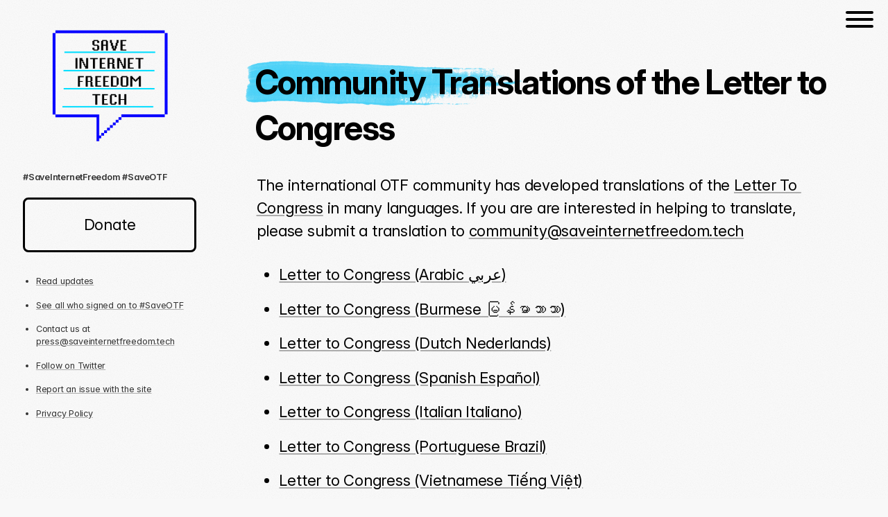

--- FILE ---
content_type: text/html; charset=UTF-8
request_url: https://saveinternetfreedom.tech/letters/
body_size: 19861
content:
<html lang="en" class="no-js">

<head>
  <meta charset="utf-8">
  <meta http-equiv="X-UA-Compatible" content="IE=edge">
  <meta http-equiv="Content-Type" content="text/html; charset=utf-8">
  <meta name="viewport" content="width=device-width, initial-scale=1">

  <!-- title -->
  <title>
    
      
        Save Internet Freedom
      
    
  </title>

  <script>(function(H){H.className=H.className.replace(/\bno-js\b/,'js')})(document.documentElement)</script>

  <!-- manifest images -->
  <link rel="icon" href="https:&#x2F;&#x2F;saveinternetfreedom.tech&#x2F;processed_images&#x2F;a16b99894370969000.png" />
  <link rel="prefetch" href="https:&#x2F;&#x2F;saveinternetfreedom.tech&#x2F;processed_images&#x2F;f951169aa272526e00.png" />
  <link rel="apple-touch-icon" sizes="48x48" href="https:&#x2F;&#x2F;saveinternetfreedom.tech&#x2F;processed_images&#x2F;a16b99894370969000.png" />
  <link rel="apple-touch-icon" sizes="72x72" href="https:&#x2F;&#x2F;saveinternetfreedom.tech&#x2F;processed_images&#x2F;b3044ccf99a308df00.png" />
  <link rel="apple-touch-icon" sizes="96x96" href="https:&#x2F;&#x2F;saveinternetfreedom.tech&#x2F;processed_images&#x2F;d79918d6b0ecd91c00.png" />
  <link rel="apple-touch-icon" sizes="144x144" href="https:&#x2F;&#x2F;saveinternetfreedom.tech&#x2F;processed_images&#x2F;61f6f4c467600a0100.png" />
  <link rel="apple-touch-icon" sizes="192x192" href="https:&#x2F;&#x2F;saveinternetfreedom.tech&#x2F;processed_images&#x2F;44b92788d430ab8200.png" />
  <link rel="apple-touch-icon" sizes="256x256" href="https:&#x2F;&#x2F;saveinternetfreedom.tech&#x2F;processed_images&#x2F;b9607c91a38cd7e200.png" />
  <link rel="apple-touch-icon" sizes="384x384" href="https:&#x2F;&#x2F;saveinternetfreedom.tech&#x2F;processed_images&#x2F;c502640861fb2e0900.png" />
  <link rel="apple-touch-icon" sizes="512x512" href="https:&#x2F;&#x2F;saveinternetfreedom.tech&#x2F;processed_images&#x2F;abd1ed221c3694f300.png" />

  <!-- CSS -->
  
  
  <link rel="stylesheet" href="https://saveinternetfreedom.tech/raster2.css">
  <link rel="stylesheet" href="https://saveinternetfreedom.tech/stylesheet.css">
  
  <link rel=stylesheet href="https:&#x2F;&#x2F;saveinternetfreedom.tech&#x2F;signatory_counts.css"/>


  <!-- metadata -->
  <meta property="og:type" content="website">
  <meta name="twitter:card" content="summary">
  <meta property="og:url" content="https:&#x2F;&#x2F;saveinternetfreedom.tech" />
  <meta property="twitter:url" content="https:&#x2F;&#x2F;saveinternetfreedom.tech" />

  

  
    
      <meta name="description" content="" />
      <meta name="og:description" content="">
      <meta name="twitter:description" content="">
    
  

  
    <meta name="title" content="Save Internet Freedom" />
    <meta name="og:title" content="Save Internet Freedom">
    <meta name="twitter:title" content="Save Internet Freedom">
  

    <meta name="og:image" content="https:&#x2F;&#x2F;saveinternetfreedom.tech&#x2F;processed_images&#x2F;abd1ed221c3694f300.png" />
    <meta name="twitter:image" content="https:&#x2F;&#x2F;saveinternetfreedom.tech&#x2F;processed_images&#x2F;abd1ed221c3694f300.png" />

  <!-- feeds -->
  

  
  
</head>

<body>
  <div class="menu">
    <div class="when-call-to-action">
      <a href="https:&#x2F;&#x2F;saveinternetfreedom.tech&#x2F;"><img class="sift-logo" src="https:&#x2F;&#x2F;saveinternetfreedom.tech&#x2F;logo.png" aria-hidden="true"></img></a>
    </div>
    <div class="when-call-to-action call-to-action">
      <a href="https://opencollective.com/saveinternetfreedomfund/" class="button" role="button">Donate</a>
    </div>
    <button class="hamburger hamburger--slider" type="button"  data-expands="menu" data-expands-class="is-active" data-expands-height>
      <span class="vh" data-expands-text="Close Menu">Open Menu</span>
      <span class="hamburger-box">
        <span class="hamburger-inner"></span>
      </span>
    </button>

    

    <div class="expandable" id="menu">
      <ul class="menu-list">
        
        <li>
          <a href=&#x2F;>Home</a>
        </li>
        
        <li>
          <a href=&#x2F;information&#x2F;the-story>The #SaveOTF Story</a>
        </li>
        
        <li>
          <a href=&#x2F;updates&#x2F;>Updates</a>
        </li>
        
        <li>
          <a href=&#x2F;information&#x2F;letter-to-congress&#x2F;>Letter to Congress</a>
        </li>
        
        <li>
          <a href=&#x2F;information&#x2F;statements>Statements</a>
        </li>
        
        <li>
          <a href=&#x2F;information&#x2F;press-links>Press Links</a>
        </li>
        
        <li>
          <a href=&#x2F;letters>Letter Translations</a>
        </li>
        
      </ul>
    </div>
  </div>
  <r-grid columns-s="1" columns=8 class="sticky-parent">
    <r-cell span-s="row" span="1-2" class="sticky">
      <aside>
        <p class="sift-logo-container">
          <a href="https:&#x2F;&#x2F;saveinternetfreedom.tech&#x2F;"><img class="h2 only-screen right only-screen only-large-window sift-logo" src="https:&#x2F;&#x2F;saveinternetfreedom.tech&#x2F;logo.png" aria-hidden="true" alt=""></img></a>
        </p>

        


  
  <div class="resize low-contrast">
    <strong>#SaveInternetFreedom</strong> <strong>#SaveOTF</strong>
  </div>
  

  <r-grid class="only-screen">
    <r-cell span="row" span-s="row">
      <p>
      <a id="call-to-action" href="https://opencollective.com/saveinternetfreedomfund" class="button" role="button">Donate</a>
      </p>
    </r-cell>
  </r-grid>

  
  <div class="mobile-hide-content resize low-contrast">
    <ul>
<li><a href="/updates">Read updates</a></li>
<li><a href="/signatories">See all who signed on to #SaveOTF</a></li>
<li>Contact us at <a href="/cdn-cgi/l/email-protection#0171736472724172607764686f7564736f647567736464656e6c2f75646269"><span class="__cf_email__" data-cfemail="b9c9cbdccacaf9cad8cfdcd0d7cddccbd7dccddfcbdcdcddd6d497cddcdad1">[email&#160;protected]</span></a></li>
<li><a href="https://twitter.com/SaveOTF" target="_blank" rel="noopener noreferrer">Follow on Twitter</a></li>
<li><a href="/issue-report/" target="_blank" rel="noopener noreferrer">Report an issue with the site</a></li>
<li><a href="information/privacy-policy/" target="_blank" rel="noopener noreferrer">Privacy Policy</a></li>
</ul>

  </div>
  




      </aside>
    </r-cell>
    <r-cell span-s="row" span="3-8" class="main">
      <header>
        
<h1 class="h2">Community Translations of the Letter to Congress</h1>

      </header>
      <main>
        
  <div>
    <p>The international OTF community has developed translations of the <a href="/#letter-to-congress">Letter To Congress</a> in many languages. If you are are interested in helping to translate, please submit a translation to <a href="/cdn-cgi/l/email-protection#1a797577776f74736e635a697b6c7f73746e7f68747f6e7c687f7f7e7577346e7f7972"><span class="__cf_email__" data-cfemail="c1a2aeacacb4afa8b5b881b2a0b7a4a8afb5a4b3afa4b5a7b3a4a4a5aeacefb5a4a2a9">[email&#160;protected]</span></a></p>
  </div>

  <!-- Table of Contents -->
  <ul class="toc">
  
    <li>
      
      
      <a href="#ar">Letter to Congress (Arabic عربي)</a>
    </li>
  
    <li>
      
      
      <a href="#my">Letter to Congress (Burmese မြန်မာဘာသာ)</a>
    </li>
  
    <li>
      
      
      <a href="#nl">Letter to Congress (Dutch Nederlands)</a>
    </li>
  
    <li>
      
      
      <a href="#es">Letter to Congress (Spanish Español)</a>
    </li>
  
    <li>
      
      
      <a href="#it">Letter to Congress (Italian Italiano)</a>
    </li>
  
    <li>
      
      
      <a href="#pt-BR">Letter to Congress (Portuguese Brazil)</a>
    </li>
  
    <li>
      
      
      <a href="#vi">Letter to Congress (Vietnamese Tiếng Việt)</a>
    </li>
  
    <li>
      
      
      <a href="#zh-TW">Letter to Congress (Traditional Chinese 中文)</a>
    </li>
  
  </ul>

  <!-- letters loop  -->
  <div class="letters">
    
      
      
      <div class="letter rtl" id=ar>
          <h2>Letter to Congress (Arabic عربي)</h2>
          <p><strong>Language: </strong>ar</p>
          <p><strong>Created by: </strong>OTF Community</p>
          <div><br />
رسالة إلى الكونغرس</p>
<p>الى أعضاء الكونغرس،</p>
<p>تعد الإنترنت شريانا حيويّا للمعلومات لما يزيد عن 3 مليارات شخص في جميع أنحاء العالم، ولكن بالنسبة للكثيرين، يتم قطع هذا شريان. من شينجيانغ إلى هونغ كونغ ومن كراكاس إلى طهران، تنشر الأنظمة القمعية جيلًا جديدًا من تقنيات الرقابة و الصنصرة المتقدمة المصممة لخنق المعارضة و لتتبع الأقليات الدينية والعرقية و التحكم في المحتوى على الإنترنت.</p>
<p>ولكن مع تصاعد النضال من أجل حرية التعبير، تواجه الولايات المتحدة خطر فقدان برنامج تمويل من أكثر البرامج فعالية تحت تصرف الكونغرس للدفاع عن حرية الإنترنت، صندوق التكنولوجيا المفتوحة (OTF).</p>
<p>نكتب كتحالف من الأفراد والمنظمات لحث الكونغرس على التعبير عن دعمه لصندوق التكنولوجيا المفتوحة. من الضروري أن يضمن الكونغرس أن القيادة الجديدة للوكالة الأمريكية لوسائل الإعلام العالمية (USAGM) لن تفكّك صندوق التكنولوجيا المفتوحة و تلغي دعم الحكومة الأمريكية لمهمة البرنامج الأساسيّة في تخالف مع نية الكونغرس.</p>
<p>صندوق التكنولوجيا المفتوحة هو مستفيد مستقل غير ربحي من وكالة الولايات المتحدة لوسائل الإعلام العالمية (USAGM). على مدى السنوات الثماني الماضية، مكّن البرنامج و المشاريع التي يدعمها، أكثر من ملياري شخص في أكثر من 60 دولة من الوصول بأمان إلى الإنترنت بدون صنصرة و رقابة قمعيّة. من خلال المشاريع التي يموّلها البرنامج، يتجاوز ملايين الناس في للصين جدار الحماية العظيم و يصل الكوبيّون إلى التقارير الإخبارية المستقلة ويتواصلون بشكل آمن دون اتصال بالإنترنت في الجزيرة و يتجنب آلاف النشطاء المراقبة القمعية في إيران و يتجاوزون قطع الإنترنت في تركي و يظل الصحفيون آمنين على الإنترنت في روسيا.</p>
<p>على الرغم من العمل الهام الذي يقوم به صندوق التكنولوجيا المفتوحة، هناك مخاوف جدية من أن القيادة الجديدة داخل الوكالة الأمريكية لوسائل الإعلام العالمية ستسعى إلى تفكيك البرنامج و تعيد تخصيص كل تمويلها الحكومي الأمريكي لدعم مجموعة ضيقة من أدوات مكافحة الرقابة بدون عملية مراجعة شفافة ومفتوحة. علاوة على ذلك، فإن هذه التقنيات مغلقة المصدر مما يحد من عدد الأشخاص حول العالم القادرين على الوصول إليها ويجعل الأدوات أقل أمانًا بالاضافة الى تعريض سلامة المستخدمين وثقة الجمهور العالمي بتقنيات حرية الإنترنت التي تدعمها الولايات المتحدة الأمريكية. يفشل هذا النهج أيضًا في إدراك التهديدات العديدة لحرية الإنترنت و الإجراءات المطلوبة لمساعدة أولئك الذين تستهدفهم الحكومات القمعية.</p>
<p>في جميع أنحاء العالم، يواجه الصحفيون الجريئون والناشطون المتفانون تهديدات شخصية كبيرة من أجل الدفاع عن الحرية و دعم الديمقراطية. يضمن مسار الدعم الخاص بصندوق التكنولوجيا المفتوحة للمفتوح و العادل و التنافسي و المبني على الأدلة يضمن لهؤلاء المدافعين الشجعان أفضل الأدوات والتقنيات المتاحة لحماية أنفسهم. و على نفس القدر من الأهميّة، يموّل البرنامج تقنيات مفتوحة المصدر و قد مول أكثر من 100 تدقيق أمني مستقل لتقنيات حرية الإنترنت لضمان دعم تلك التي تتمتع بأعلى معايير الأمان.<br />
<br />
أثبتت الأنظمة الاستبدادية أنها مستعدة للقيام بكل ما يلزم للسيطرة على الإنترنت. لا بد من أن تحمي الولايات المتحدة الأمريكية الإنترنت كمساحة ديمقراطية لحرية التعبير. نحث الكونغرس على الرد على هذه الهجمات المتصاعدة على حرية التعبير بحماية الإنترنت من خلال الدعم المستمر من الحزبين لصندوق التكنولوجيا المفتوحة.</p>
<p>على وجه التحديد ، نطلب من أعضاء الكونغرس:</p>
<ul>
<li>مطالبة الوكالة الأمريكية لوسائل الإعلام العالمية باحترام خطط الإنفاق الحالية للسنة المالية 2019 و 2020 لدعم صندوق التكنولوجيا المفتوحة</li>
<li>مطالبة جميع صناديق الحكومة الأمريكية لحرية الإنترنت بادارة المنح من خلال عملية اتخاذ قرار مفتوحة وعادلة وتنافسية وقائمة على الأدلة؛</li>
<li>مطالبة جميع تقنيات حرية الإنترنت المدعومة بأموال حكومة الولايات المتحدة بالبقاء مفتوحة المصدر بالكامل إلى الأبد</li>
<li>طلب تدقيقات أمنية منتظمة لجميع تقنيات حرية الإنترنت المدعومة بتمويل من الحكومة الأمريكية</li>
<li>و تمرير قانون ترخيص صندوق التكنولوجيا المفتوحة</li>
</ul>
<p>يعتمد اليوم الملايين على التكنولوجيا التي احتضنها صندوق التكنولوجيا المفتوحة للتحرر من جدار الحماية العظيم. نحث الكونغرس على مواصلة دعمه لهذه المؤسسة الحيوية حتى تتمكن الولايات المتحدة من الاستمرار في تمكين أولئك الذين يعيشون في بيئات قمعية من التعبير والتفكير و التنظّم بحرية على الإنترنت.</p>
<p>بإخلاص</p>
<p>الموقعون أدناه</div>
      </div>
    
      
      
      <div class="letter " id=my>
          <h2>Letter to Congress (Burmese မြန်မာဘာသာ)</h2>
          <p><strong>Language: </strong>my</p>
          <p><strong>Created by: </strong>OTF Community</p>
          <div>ဆရာဆရာမများ</p>
<p>Open Tech Fund <a href="https://www.opentech.fund/">https://www.opentech.fund/</a> ဆိုတဲ့ အစီအစဉ်က၂၀၁၃ ခုနှစ်ကတည်းက ဒီမိုကရေစီအရေး နဲ့ လူ့အခွင့်အရေးအတွက် ပွင့်လင်းတဲ့ နည်းပညာပိုင်း (open source)ကို လူတိုင်းလက်လှမ်းမှီ အသုံးချနိုင်ဖို့ အင်တာနက်လွတ်လပ်ခွင့်နဲ့ ( ပုဂ္ဂလိက နဲ့ အများပြည်သူ အင်တာနက်) လုံခြုံရေး ပတ်သက်တဲ့ ကိစ္စတွေအတွက် နိုင်ငံအနှံ့အပြားမှာ ငွေကြေးအထောက်အကူပေးနေတာဖြစ်ပါတယ်။</p>
<p>သမ္မတ ထရမ့်လက်ထက်မှာ သူတို့အဖွဲ့ကို open source မဖြစ်တဲ့ နည်းပညာတွေကိုပဲ ဆက်လက်သွားဖို့နဲ့ OTF ကို ဖျက်သိမ်းဖို့ ကြိုးပမ်းနေပါတယ်။ ဒါက အင်တာနက်လွတ်လပ်ခွင့် နဲ့ လူ့အခွင့်အရေး လုပ်ဆောင်နေကြတဲ့ နိုင်ငံအသီးသီးမှာ ရှိတဲ့ အရပ်ဘက် အဖွဲ့အစည်းတွေကို ထိခိုက်မှုတွေ ဖြစ်လာမှာပါ။ <a href="https://www.vice.com/en_ca/article/935k5p/open-technology-fund-ceo-resigns">https://www.vice.com/en_ca/article/935k5p/open-technology-fund-ceo-resigns</a></p>
<p>Open source ဆိုတာကတော့ အခု သုံးနေကြတဲ့ Signal app ဆိုရင် သူ့ရဲ့ code တွေ အားလုံးကို ချပြပါတယ်။ အဲဒီ့အခါမှာ တကယ်ပဲ signal က ပြောထားသလို end-to-end encryption ရှိသလားဆိုတာကို code ကျွမ်းကျင်တဲ့ လူတိုင်းက ဝင်ရောက် စမ်းစစ်နိုင်ပါတယ် ပြီးတော့ အဲဲဒီ့ မျှဝေထားတဲ့ code အပေါ် မူတည်ပြီး တခြားလူတွေက ထပ်လောင်းတီထွင်နိုင်ပါတယ် ။</p>
<p>Closed - source ဆိုတာကို ဥပမာ ပေးရရင် ဖေ့ဘွတ်ကို ပြရပါမယ် ။ ဖေ့ဘွတ်ကို ဖေ့ဘွတ်က လူတွေက လုံခြုံတယ်လို့ ပြောပေမယ့် သူတို့က အသုံးပြုသူရဲ့ အချက်အလက်တွေကို ဘယ်လိုယူနေလဲ ဘယ်သူတွေကို ပေးနေတယ်ဆိုတာကို ဘယ်သူကမှ စစ်လို့ မရပါဘူး။</p>
<p>Digital security ကိစ္စနဲ့ ပတ်သက်ပြီး ဂျာနယ်လစ်တွေ တက်ကြွလှုပ်ရှားသူတွေကို ကူညီတိုင်း ပါတဲ့ signal တို့ ToR တို့က OTF က funding နဲ့ ရပ်တည်နေကြတာဖြစ်ပါတယ်။</p>
<p>အခု သမ္မတ ထရမ့်က ဒီလိုမျိုး Signal တို့ ToR တို့ကို ထောက်ပံ့နေတဲ့ OTF ဆီကနေ funding ကို ပြန်ယူပြီး တခြား ပွင့်လင်းမြင်သာမှုမရှိတဲ့ app တွေဆီကို ကူးပြောင်းဖို့ စီစဥ်နေတာ ဖြစ်ပါတယ်။</p>
<p>OTF ကို ရန်ပုံငွေ ပေးနေတဲ့ USAGM မှာ ထရမ့်တင်လိုက်တဲ့လူ ရောက်လာပြီးတဲ့နောက် သူတို့ ရန်ပုံငွေပေးနေတဲ့ RFA, Radio Free Europe, VOA က ဦးဆောင်နေတဲ့လူတွေကို အလုပ်ဖြုတ်ပစ်ပြီး သူတို့လူတွေကို ခန့်လိုက်ပါတယ်။</p>
<p>တရုတ်နိုင်ငံက နည်းပညာနဲ့ ကမ္ဘာ့ နိုင်ငံအသီးသီးကိုရဲ့ သတင်းအချက်အလက်တွေကို ထောက်လှမ်းရယူပြီး စီးပွါးရေး နိုင်ငံရေး အသာစီးရဖို့ လုပ်ဆောင်နေတဲ့ အခြေအနေမျိုးမှာ အင်တာနက်လွတ်လပ်မှုနဲ့ ပတ်သက်ပြီး Signal လိုမျိုး app တွေ၊ သုတေသနတွေကို သေသေချာချာတစ်စိုက်မတ်မတ် အကူအညီပေးနေတဲ့ အဖွဲ့ကို ဒီလိုမျိုး funding ရပ်လိုက်ရင် ရေရှည်မှာ ထိခိုက်လာနိုင်တဲ့ အန္တရာယ်ပိုမြင့်မားလာမှာပါ။</p>
<p>အဲဒီအတွက် Open Source ကနေ ကွန်ဂရက်ကို စာတင်ပါမယ်။ နောက် ၂၄-၃၆ နာရီလောက်အတွင်း ဆရာဆရာမတို့က ပါဝင်လက်မှတ်ထိုးပေးနိုင်မယ်ဆိုရင် အထောက်အကူဖြစ်စေ အားကောင်းစေမှာမို့ ပူးပေါင်းပါဝင်ဖို့ အကူအညီတောင်း ဖိတ်ခေါ်အပ်ပါတယ်။</p>
<p>ကွန်ဂရက်ကို ပို့မယ့်စာ</p>
<p><a href="https://saveinternetfreedom.tech/#letter-to-congress">https://saveinternetfreedom.tech/#letter-to-congress</a></p>
<p>လက်မှတ်ထိုးရမယ့်နေရာ</p>
<p><a href="http://saveinternetfreedom.tech/">http://saveinternetfreedom.tech/</a></p>
<p>◾️ ရည်ညွုန်းကိုးကား သတင်းများ</p>
<ul>
<li>[Wednesday night massacre' as Trump appointee takes over at global media agency](&lt;<a href="https://amp.cnn.com/cnn/2020/06/17/media/us-agency-for-global-media-michael-pack">https://amp.cnn.com/cnn/2020/06/17/media/us-agency-for-global-media-michael-pack</a>  * <a href="https://www.nytimes.com/2020/06/15/us/politics/voice-of-american-resignations.html"></a>&gt;)</li>
<li><a href="https://www.nytimes.com/2020/06/15/us/politics/voice-of-american-resignations.html">V.O.A. Directors Resign After Bannon Ally Takes Charge of U.S. Media Agency</a></li>
<li><a href="https://www.nytimes.com/2020/06/17/us/politics/michael-pack-media-agency.html">New Conservative Media Chief Dismisses Heads of U.S.-Funded News Outlets</a></li>
<li><a href="https://www.vice.com/en_us/article/935k5p/open-technology-fund-ceo-resigns">CEO of Open Technology Fund Resigns After Closed-Source Lobbying Effort</a></li>
</ul>
</div>
      </div>
    
      
      
      <div class="letter " id=nl>
          <h2>Letter to Congress (Dutch Nederlands)</h2>
          <p><strong>Language: </strong>nl</p>
          <p><strong>Created by: </strong>OTF Community</p>
          <div>Brief aan het US Congres</p>
<p>Geachte leden van het US Congres,</p>
<p>Internet is een vitale informatiebron voor meer dan 3 miljard mensen wereldwijd, maar voor velen wordt deze levenslijn doorgesneden. Van Xinjiang tot Hongkong en van Caracas tot Teheran zetten repressieve regimes een nieuwe generatie geavanceerde censuur- en bewakingstechnologie in, die bedoeld is om afwijkende meningen te onderdrukken, religieuze en etnische minderheden op te sporen en online informatie te manipuleren.</p>
<p>Terwijl de strijd voor vrije meningsuiting escaleert, dreigt de VS het meest effectieve programma te verliezen dat het US Congres tot zijn beschikking heeft om internetvrijheid te verdedigen, het Open Technology Fund (OTF).</p>
<p>We schrijven dit als een coalitie van individuen en organisaties om er bij het US Congres op aan te dringen het Open Technology Fund te steunen. Het is noodzakelijk dat het US Congres ervoor zorgt dat het nieuwe leiderschap van het United States Agency for Global Media (USAGM) OTF niet ontmantelt en, tegen de intentie van het US Congres in, de steun van de Amerikaanse overheid voor zijn essentiële werk intrekt.</p>
<p>OTF is een onafhankelijke organisatie zonder winstoogmerk van het United States Agency for Global Media (USAGM). In de afgelopen acht jaar heeft OTF, en de projecten die zij ondersteunt, meer dan 2 miljard mensen in meer dan 60 landen in staat gesteld om veilig toegang te krijgen tot het internet; zonder censuur en repressief toezicht. Via door OTF gefinancierde projecten omzeilen miljoenen mensen op het vasteland van China de Great Firewall, hebben Cubanen toegang tot onafhankelijke nieuwsberichten en communiceren ze veilig zonder internetverbinding op het eiland, vermijden duizenden activisten repressief toezicht in Iran en omzeilen ze internetsluitingen in Turkije, en blijven journalisten veilig online in Rusland.</p>
<p>Ondanks het belangrijke werk van OTF bestaan er ernstige zorgen over het feit dat het nieuwe leiderschap binnen de USAGM zal proberen OTF te ontmantelen. Ook bestaan er ernstige zorgen dat Amerikaanse overheidssubsidies opnieuw toegewezen zullen worden ter ondersteuning van een beperkt aantal anticensuur-instrumenten zonder een transparant en open beoordelingsproces. Bovendien zijn deze technologieën gesloten, waardoor het aantal mensen in de wereld dat er toegang tot heeft wordt beperkt en de instrumenten minder veilig zullen zijn. De veiligheid van de gebruikers en het vertrouwen van het mondiale publiek in door de VS gesteunde internetvrijheidstechnologieën komen hiermee in gevaar. Een dergelijke benadering gaat ook voorbij aan de talrijke bedreigingen voor de internetvrijheid en de veel grotere reeks acties die nodig zijn om degenen te helpen die het doelwit zijn van repressieve regeringen.</p>
<p>Over de hele wereld nemen onverschrokken journalisten en toegewijde activisten grote persoonlijke risico's voor de verspreiding van vrijheid en democratie. De open, eerlijke, concurrerende en op bewijs gebaseerde toekenningsprocessen van OTF zorgen ervoor dat deze dappere individuen over de beste instrumenten en technologieën beschikken om zichzelf te beschermen. OTF financiert open source-technologieën en heeft meer dan 100 onafhankelijke beveiligingsaudits van internetvrijheidstechnologieën van derden gefinancierd. Dit heeft als resultaat dat alleen degenen met de hoogste veiligheidsnormen worden ondersteund met middelen van de Amerikaanse overheid.</p>
<p>Autoritaire regimes hebben duidelijk gemaakt dat zij bereid zijn alles te doen wat nodig is om het internet te controleren. Het is van cruciaal belang dat de VS het internet beschermt als een democratische ruimte voor vrije meningsuiting. Wij dringen er bij het US Congres op aan, om op deze escalerende aanvallen op de vrijheid van meningsuiting te reageren door het internet te beschermen door middel van zijn voortdurende en sterke onpartijdige steun voor OTF.</p>
<p>In het bijzonder vragen wij de leden van het US Congres dit te doen:</p>
<p>Eisen dat USAGM de bestaande FY2019 en FY2020 bestedingsplannen ter ondersteuning van het Open Technology Fund eert;</p>
<p>Eisen dat alle internetvrijheidsfondsen van de Amerikaanse overheid worden toegekend via een open, eerlijk, concurrerend en op bewijs gebaseerd besluitvormingsproces;</p>
<p>Eisen dat alle internetvrijheidstechnologieën die worden ondersteund door fondsen van de Amerikaanse overheid voor altijd volledig open source blijven;</p>
<p>Regelmatige beveiligingsaudits eisen voor alle internetvrijheidstechnologieën die met middelen van de Amerikaanse overheid worden ondersteund; en</p>
<p>De Open Technology Fund Authorization Act aan te nemen.</p>
<p>Vandaag de dag vertrouwen miljoenen mensen op technologie die door OTF is gefinancierd om de Great Firewall te doorbreken. We dringen er bij het US Congres op aan om zijn steun voor deze vitale instelling te handhaven, zodat de Verenigde Staten de mensen die in een internetrepressieve omgeving leven in staat kunnen blijven stellen om online te spreken, te denken, te associëren en te aanbidden.</p>
<p>Met vriendelijke groet,</p>
<p>Ondergetekende</div>
      </div>
    
      
      
      <div class="letter " id=es>
          <h2>Letter to Congress (Spanish Español)</h2>
          <p><strong>Language: </strong>es</p>
          <p><strong>Created by: </strong>OTF Community</p>
          <div>Estimados miembros del Congreso,</p>
<p>Internet es una línea de vida de información vital para más de 3 mil millones de personas en todo el mundo, pero para muchos, esta línea de vida se está acabando. Desde Xinjiang a Hong Kong y desde Caracas a Teherán, los regímenes represivos están desplegando una nueva generación de tecnología avanzada de censura y vigilancia, diseñada para sofocar la disidencia, rastrear las minorías religiosas y étnicas, y manipular el contenido en línea.</p>
<p>A medida que la lucha por la libertad de expresión se intensifica, EE.UU. corre el peligro de perder el programa más eficaz que el Congreso tiene a su disposición para defender la libertad en Internet, el Open Technology Fund (OTF).</p>
<p>Les escribimos como una coalición de individuos y organizaciones para instar al Congreso a que exprese su apoyo a OTF. Es imperativo que el Congreso se asegure de que la nueva dirección de la Agencia de los Estados Unidos para los Medios Globales (USAGM) no desmantele OTF y, en contra de la intención del Congreso, rescinda el apoyo del gobierno de los Estados Unidos a su labor esencial.</p>
<p>OTF es una organización independiente sin ánimo de lucro, subvencionada por la USAGM. En los últimos ocho años, OTF, y los proyectos que apoya, <strong>han permitido que más de 2.000 millones de personas en más de 60 países</strong> accedan de forma segura a Internet, libres de censura y vigilancia represiva. A través de los proyectos financiados por OTF, millones de personas en China continental saltan por encima del Gran Firewall (o el Gran Cortafuegos), los cubanos acceden a la información independiente y se comunican de forma segura sin una conexión a Internet en la isla, miles de activistas evitan la vigilancia represiva en Irán y vencen a los cierres de Internet en Turquía, y los periodistas se mantienen seguros en línea en Rusia.</p>
<p>A pesar de la importante labor de OTF, existe una seria preocupación de que la nueva dirección de la USAGM intente desmantelar OTF y reasignar todos sus fondos del gobierno estadounidense a apoyar un conjunto reducido de herramientas anti-censura sin un proceso de revisión transparente y abierto. Además, estas tecnologías son de código cerrado, lo que limita el número de personas en todo el mundo que pueden acceder a ellas y hace que las herramientas sean menos seguras, poniendo así en peligro la seguridad de los usuarios y la confianza del público mundial en las tecnologías de libertad en Internet apoyadas por los Estados Unidos. Este enfoque tampoco reconoce las numerosas amenazas a la libertad en Internet y el conjunto mucho más amplio de medidas que se requieren para ayudar a quienes son blanco de los gobiernos represivos.</p>
<p>En todo el mundo, periodistas intrépidos y activistas dedicados, están corriendo grandes riesgos personales para asegurar la libertad y la democracia. El proceso de concesión de financiación de la OTF, abierto, justo, competitivo y basado en pruebas, garantiza que esas valientes personas dispongan de las mejores herramientas y tecnologías disponibles para protegerse. OTF financia tecnologías de código abierto, y ha financiado más de 100 auditorías de seguridad de terceros independientes a tecnologías de libertad en Internet para garantizar que sólo aquellos con los más altos estándares de seguridad reciban el apoyo de los fondos del gobierno de los Estados Unidos.</p>
<p>Los regímenes autoritarios han dejado claro que están dispuestos a hacer lo que sea necesario para controlar Internet. Es crucial que EE.UU. proteja la Internet como un espacio democrático para la libertad de expresión. Instamos al Congreso a responder a estos crecientes ataques a la libertad de expresión protegiendo Internet a través de su continuo y fuerte apoyo bipartidista a OTF.</p>
<p>Específicamente, pedimos a los miembros del Congreso:</p>
<ul>
<li>Requerir a USAGM que honre los planes de gasto existentes para el año fiscal 2019 y 2020 y así apoyar a OTF;</li>
<li>Requerir que todos los fondos de libertad de Internet del gobierno de EE.UU. sean otorgados a través de un proceso de decisión abierto, justo, competitivo y basado en la evidencia;</li>
<li>Requerir que todas las tecnologías de libertad en Internet apoyadas con fondos del gobierno de EE.UU. permanezcan completamente abiertas a su perpetuidad;</li>
<li>Requerir auditorías de seguridad regulares para todas las tecnologías de libertad en Internet apoyadas con fondos del gobierno de los Estados Unidos; y</li>
<li>Aprobar la Ley de Autorización del OTF.</li>
</ul>
<p>Hoy en día, millones de personas dependen de la tecnología incubada por OTF para liberarse del Gran Firewall. Instamos al Congreso a mantener su apoyo a esta institución vital para que los Estados Unidos pueda seguir permitiendo a quienes viven en entornos de represión, hablar, pensar, asociarse y practicar su culto libremente en Internet.</p>
<p>Sinceramente,<br />
La/el firmante</div>
      </div>
    
      
      
      <div class="letter " id=it>
          <h2>Letter to Congress (Italian Italiano)</h2>
          <p><strong>Language: </strong>it</p>
          <p><strong>Created by: </strong>OTF Community</p>
          <div><strong>Lettera ai membri del Congresso</strong></p>
<p>Signori Membri del Congresso,</p>
<p>Internet è un canale di informazione vitale per oltre 3 miliardi di persone in tutto il mondo, ma per molti questa possibilità è compromessa. Dallo Xinjiang a Hong Kong e da Caracas a Teheran, i regimi repressivi stanno implementando una nuova generazione di tecnologie avanzate di censura e sorveglianza, progettate per sopprimere il dissenso, tracciare le minoranze religiose ed etniche e manipolare i contenuti online.</p>
<p>Ma mentre la lotta per la libera espressione si fa più dura, gli Stati Uniti rischiano di perdere il programma più efficace che il Congresso ha a disposizione per difendere la Libertà di Internet: l'Open Technology Fund (OTF).</p>
<p>Scriviamo come coalizione di individui e organizzazioni per sollecitare il Congresso ad esprimere il suo sostegno all'Open Technology Fund. È indispensabile che il Congresso assicuri che la nuova leadership dell'United States Agency for Global Media (USAGM) non smantelli OTF e, contro la volontà del Congresso, revochi il sostegno del governo degli Stati Uniti al suo importante operato.</p>
<p>OTF è un beneficiario indipendente, senza scopo di lucro, della United States Agency for Global Media (USAGM). Negli ultimi otto anni, OTF e i progetti che supporta hanno consentito a più di 2 miliardi di persone in oltre 60 paesi di accedere a Internet in sicurezza, evitando al censura e la sorveglianza repressiva. Attraverso progetti finanziati da OTF, milioni di persone nella Cina continentale aggirano il Great Firewall; cittadini cubani accedono a notizie indipendenti e comunicano in modo sicuro senza una connessione Internet sull'isola; migliaia di attivisti evitano la sorveglianza repressiva in Iran e aggirano i blocchi di Internet in Turchia; e i giornalisti mantengono la loro sicurezza online in Russia.</p>
<p>Nonostante l'importante attività di OTF, ci sono serie preoccupazioni che la nuova leadership all'interno di USAGM cerchi di smantellare OTF e riassegnare tutti i finanziamenti che riceve dal governo USA per supportare un insieme ristretto di strumenti anti-censura senza un processo di revisione trasparente e aperto. Inoltre, queste tecnologie sono a codice chiuso, il che limita il numero di persone in tutto il mondo in grado di accedervi e rende gli strumenti meno sicuri, compromettendo così la sicurezza degli utenti e la fiducia del pubblico globale nelle tecnologie per la Libertà di Internet supportate dagli USA. Un simile approccio inoltre ignora la molteplicità delle minacce alla Libertà di Internet e lo spettro molto più ampio delle azioni necessarie ad aiutare chi viene preso di mira dai governi repressivi.</p>
<p>In tutto il mondo, giornalisti intrepidi e attivisti pieni di zelo e abnegazione stanno correndo enormi rischi personali per promuovere la libertà e la democrazia. Il processo di aggiudicazione di OTF, aperto, equo, competitivo e basato sulle prove di efficacia, garantisce che quegli individui coraggiosi possano proteggersi usando il meglio, tra gli strumenti e le tecnologie disponibili. OTF finanzia tecnologie open source e ha finanziato oltre 100 audit di sicurezza indipendenti e di terze parti sulle tecnologie per la Libertà di Internet, al fine di garantire che solo quelli con i più alti standard di sicurezza siano supportati con fondi governativi degli Stati Uniti.</p>
<p>I regimi autoritari hanno dimostrato di essere disposti a fare di tutto per controllare Internet. È fondamentale che gli Stati Uniti tutelino Internet come spazio democratico per la libera espressione. Esortiamo il Congresso a rispondere a questi crescenti offensive alla libertà di parola proteggendo Internet attraverso il suo continuo e forte sostegno bipartisan all'OTF.</p>
<p>In particolare, chiediamo ai membri del Congresso di:</p>
<ul>
<li>Esigere che USAGM onori i piani di spesa esistenti per il FY2019 e FY2020 a sostegno dell'Open Technology Fund;</li>
<li>Esigere che tutti i fondi governativi degli Stati Uniti per la Libertà di Internet siano assegnati tramite un processo decisionale aperto, equo, competitivo e basato su prove di efficacia;</li>
<li>Esigere che tutte le tecnologie per la Libertà di Internet supportate con fondi governativi degli Stati Uniti di rimanere pienamente e perennemente open-source;</li>
<li>Esigere regolari controlli di sicurezza per tutte le tecnologie a garanzia della libertà di Internet supportate con fondi del governo degli Stati Uniti;</li>
<li>Approvare l’Open Technology Fund Act.</li>
</ul>
<p>Oggi milioni di persone fanno affidamento sulla tecnologia incubata da OTF per aggirare il Great Firewall. Esortiamo il Congresso a confermare il suo sostegno a questa fondamentale organizzazione in modo che gli Stati Uniti possano continuare a consentire a coloro che vivono in ambienti repressivi di Internet di parlare, pensare, aggregarsi ed praticare il proprio culto liberamente online.</p>
<p>Cordiali saluti,</p>
<p>I sottoscritti</div>
      </div>
    
      
      
      <div class="letter " id=pt-BR>
          <h2>Letter to Congress (Portuguese Brazil)</h2>
          <p><strong>Language: </strong>pt-BR</p>
          <p><strong>Created by: </strong>OTF Community</p>
          <div><h2>Carta ao Congresso</h2>
<p>Caros/as Membros do Congresso,</p>
<p>A internet é uma rede vital de informação para mais de 3 bilhões de pessoas em todo o mundo, mas, para muitas, esta linha de vida está sendo cortada. De Xinjiang a Hong Kong e de Caracas a Teerã, regimes repressivos estão instalando uma nova geração de avançadas tecnologias de censura e vigilância, projetadas para abafar dissidências, rastrear minorias religiosas e étnicas, e manipular conteúdo on-line.</p>
<p>Com a escalada da luta pela liberdade de expressão, os EUA correm o risco de perder o programa mais eficaz que o Congresso tem à sua disposição para defender a liberdade na internet, o Fundo Aberto para Tecnologia (Open Technology Fund (OTF)).</p>
<p>Escrevemos como uma coalizão de mais de 1300 indivíduos e 400 organizações para solicitar que o Congresso continue a financiar o Open Technology Fund. É imperativo que o Congresso garanta que a nova liderança da Agência dos Estados Unidos para Mídia Global (USAGM) não desmantele a OTF e, contra a intenção do Congresso, interrompa o financiamento governamental dos EUA ao seu trabalho, que é fundamental.</p>
<p>A OTF é uma organização independente de financiamento sem fins lucrativos da Agência dos Estados Unidos para Mídia Global (USAGM). Nos últimos oito anos, a OTF e os projetos por ela apoiados <strong>possibilitaram que mais de 2 bilhões de pessoas em mais de 60 países</strong> tivessem acesso a uma internet livre de censura e de vigilância repressiva. Através dos projetos financiados pela OTF, milhões de pessoas na China puderam passar por cima da Grande Firewall, Cubanos puderam ter acesso a notícias independentes e se comunicar com segurança sem ter uma conexão de internet na ilha, milhares de ativistas escaparam à vigilância repressiva no Irã, puderam contornar os bloqueios de internet na Turquia e jornalistas conseguiram ter segurança on-line na Rússia.</p>
<p>Apesar do importante trabalho da OTF, existem sérias preocupações de que a nova liderança dentro da USAGM vai procurar desmantelar a OTF e realocar todo o financiamento do governo dos EUA para apoiar um conjunto restrito de ferramentas anticensura sem um processo de revisão transparente e aberto. Além disso, essas tecnologias serão de código fechado, o que limitará o número de pessoas ao redor do mundo que podem acessá-las e tornará essas ferramentas menos seguras, comprometendo a segurança dos usuários/as e a confiança mundial nas tecnologias de liberdade na Internet apoiadas pelos Estados Unidos. Tal medida também não reconhece as inúmeras ameaças à liberdade na Internet nem o conjunto muito maior de ações que são necessárias para ajudar as pessoas que estão sendo alvo de governos repressivos.</p>
<p>Ao redor do mundo, jornalistas corajosos/as e ativistas dedicados/as estão correndo grandes riscos para fazer avançar as liberdades e a democracia. Os processos de financiamento da OTF são abertos, justos, competitivos e baseados em evidências, e garantem que essas pessoas corajosas tenham as melhores ferramentas e tecnologias disponíveis para se protegerem. A OTF financia tecnologias de código aberto e já financiou mais de 100 auditorias de segurança independentes, feita por terceiros, de tecnologias de liberdade na Internet. Isso, para garantir que somente aquelas com os mais altos padrões de segurança recebessem apoio financeiros com fundos do governo dos EUA.</p>
<p>Regimes autoritários já deixaram claro que estão dispostos a fazer qualquer coisa para controlarem a Internet. É crucial que os Estados Unidos garantam a Internet como um espaço democrático para a liberdade de expressão. Nós convocamos o Congresso dos Estados Unidos a responder a essa escalada crescente de ataques contra a liberdade de expressão e a proteger a Internet por meio de seu contínuo e forte apoio bipartidário à OTF.</p>
<p>Nós pedimos aos Membros do Congresso, especificamente, que:</p>
<ul>
<li>Exigir que a USAGM honre os planos de gastos existentes para o FY2019 e FY2020 para apoiar a Open Technology Fund;</li>
<li>Exigir que todos os fundos do governo dos Estados Unidos para a liberdade na Internet sejam concedidos por meio de um processo de decisão aberto, justo, competitivo e baseado em evidências;</li>
<li>Exigir que todas as tecnologias de liberdade na Internet financiadas com fundos do governo dos EUA permaneçam totalmente de código aberto para sempre;</li>
<li>Exigir auditorias regulares de segurança para todas as tecnologias de liberdade na internet financiadas com fundos do governo dos EUA; e</li>
<li>Aprove a Lei de Autorização da Open Technology Fund.</li>
</ul>
<p>Hoje, milhões de pessoas dependem das tecnologias incubadas pela OTF para se libertarem da Grande Firewall. Nós convocamos o Congresso a sustentar seu apoio a essa instituição vital para que os Estados Unidos continuem possibilitando que aqueles e aquelas que vivem em lugares on há mais repressão possam se expressar livremente, pensar, se associar e ter a sua liberdade religiosa.</p>
<p>Sinceramente,</div>
      </div>
    
      
      
      <div class="letter " id=vi>
          <h2>Letter to Congress (Vietnamese Tiếng Việt)</h2>
          <p><strong>Language: </strong>vi</p>
          <p><strong>Created by: </strong>OTF Community</p>
          <div>Nhóm Open Technology Fund (OTF) là một tổ chức phi lợi nhuận, hỗ trợ các nhà hoạt động, phong trào nhân quyền và technologists xây dựng một internet tự do. Open Technology Fund là một bộ phận của Cơ quan Truyền thông Toàn cầu Hoa Kỳ (USAGM). Từ khi thành lập vào năm 2012, OTF đã giúp 2 tỷ người từ 60 quốc gia vượt tường lửa và sử dụng internet khỏi sự kiểm soát và giám sát đàn áp. Qua những dự án của OTF, hàng triệu người ở Trung Quốc đại lục đã vượt qua Bức tường lửa vĩ đại; Người Cuba truy cập báo cáo tin tức độc lập và liên lạc an toàn mà không cần kết nối Internet trên đảo và người Việt Nam dùng nhiều phần mềm tiếng Việt.</p>
<p>Đối với giới hoạt động trong lãnh vực tự do Internet, OTF là một trong những funder được tin tưởng nhiều nhất. Họ làm việc với các tổ chức phi chính phủ và technologists để bảo vệ người dân sống trong các quốc gia bung bít thông tin và vi phạm nhân quyền. Họ được tin tưởng bởi sự minh bạch, chuyên nghiệp và ảnh hưởng trong 8 năm vừa qua.</p>
<p>Vào giữa tháng 6, lãnh đạo mới của USAGM và Quốc hội Hoa Kỳ có ý định bỏ OTF. Trong lúc đấu tranh cho tự do ngôn luận càng ngày càng khó khăn, một chương trình đầy hữu hiệu sẽ mất cơ hội để tiếp tục hỗ trợ các nhà hoạt động, phong trào và tổ chức nhân quyền khắp thế giới.</p>
<p><br />
Lá thư này sẽ được gửi đến các thành viên Quốc Hội Hoa Kỳ yêu cầu họ kêu gọi Chính phủ Hoa Kỳ trao thông qua quy trình ra quyết định về quỹ tự do internet một cách mở, công bằng, cạnh tranh và dựa trên bằng chứng và thông qua Đạo luật Open Technology Fund. Xin ký vào đơn <a href="%5Bhttps://saveinternetfreedom.tech/i%5D(https://saveinternetfreedom.tech/#survey)nformation/sign-on">https://saveinternetfreedom.tech/information/sign-on</a>: Tên, Họ, Email, Tên Hội/Nhóm, và tải lên logo của hội/nhóm, nếu có.</p>
<p><strong>Thư gửi Quốc hội</strong></p>
<p>Kính gửi các thành viên của Quốc hội,</p>
<p>Internet là một huyết mạch thông tin quan trọng đối với hơn 3 tỷ người trên toàn thế giới, nhưng đối với nhiều người, cuộc sống này đang bị cắt đứt. Từ Tân Cương đến Hồng Kông và từ Caracas đến Tehran, các chế độ đàn áp đang triển khai một thế hệ kiểm duyệt và công nghệ tiên tiến mới, được thiết kế để ngăn chặn bất đồng chính kiến, theo dõi tôn giáo và dân tộc thiểu số và thao túng nội dung trực tuyến.</p>
<p>Nhưng khi cuộc đấu tranh vì biểu hiện tự do leo thang, Mỹ có nguy cơ mất chương trình hiệu quả nhất mà Quốc hội có để bảo vệ tự do internet, Quỹ Công Nghệ Mở (OTF - Open Technology Fund).</p>
<p>Chúng tôi viết như một liên minh của các cá nhân và tổ chức để kêu gọi Quốc hội lên tiếng ủng hộ OTF. Điều bắt buộc là Quốc hội phải đảm bảo rằng lãnh đạo mới của Cơ quan Truyền thông Toàn cầu Hoa Kỳ (USAGM) không hủy bỏ OTF, và chống lại ý định của Quốc hội, hủy bỏ sự hỗ trợ của chính phủ Hoa Kỳ cho công việc thiết yếu của họ.</p>
<p>OTF là một tổ chức phi lợi nhuận độc lập của Cơ quan truyền thông toàn cầu Hoa Kỳ (USAGM). Trong tám năm qua, OTF và các dự án mà nó hỗ trợ, hiện đã cho phép hơn 2 tỷ người ở hơn 60 quốc gia truy cập Internet một cách an toàn khỏi sự kiểm duyệt và giám sát đàn áp. Thông qua các dự án do OTF tài trợ, hàng triệu người ở Trung Quốc đại lục đã vượt qua Bức tường lửa vĩ đại; Người Cuba truy cập báo cáo tin tức độc lập và liên lạc an toàn mà không cần kết nối Internet trên đảo; hàng ngàn nhà hoạt động tránh sự giám sát đàn áp ở Iran và phá vỡ mạng internet ở Thổ Nhĩ Kỳ; và các nhà báo giữ an toàn trực tuyến ở Nga.</p>
<p>Mặc dù công việc quan trọng của OTF, vẫn có những lo ngại nghiêm trọng rằng lãnh đạo mới trong USAGM sẽ tìm cách triệt phá OTF và phân bổ lại tất cả tài trợ của chính phủ Hoa Kỳ để hỗ trợ một bộ công cụ chống kiểm duyệt hẹp mà không có quy trình xem xét công khai và minh bạch. Hơn nữa, các công nghệ này là nguồn đóng, giới hạn số người trên toàn thế giới có thể truy cập chúng và làm cho các công cụ kém an toàn hơn; gây nguy hiểm cho sự an toàn của người dùng và niềm tin của công chúng toàn cầu vào các công nghệ tự do internet do Hoa Kỳ hỗ trợ. Cách tiếp cận như vậy cũng không nhận ra nhiều mối đe dọa đối với tự do internet và tập hợp các hành động lớn hơn nhiều được yêu cầu để giúp những người bị chính phủ đàn áp nhắm mục tiêu.</p>
<p>Trên khắp thế giới, các nhà báo gan dạ và các nhà hoạt động tận tụy đang chấp nhận rủi ro cá nhân lớn để tự do và dân chủ hơn nữa. Quá trình trao giải dựa trên bằng chứng, công bằng, cạnh tranh và dựa trên bằng chứng của OTF đảm bảo rằng những cá nhân dũng cảm đó có các công cụ và công nghệ tốt nhất để bảo vệ chính họ. Quan trọng, OTF tài trợ cho các công nghệ nguồn mở và đã tài trợ cho hơn 100 chương trình kiểm toán bảo mật độc lập về công nghệ tự do internet để đảm bảo chỉ những công nghệ có tiêu chuẩn bảo mật cao nhất mới được hỗ trợ bởi các quỹ của chính phủ Hoa Kỳ.</p>
<p>Các chế độ độc đoán đã nói rõ rằng họ sẵn sàng làm bất cứ điều gì cần thiết để kiểm soát Internet. Điều quan trọng là Hoa Kỳ bảo vệ Internet như một không gian dân chủ để thể hiện tự do. Chúng tôi kêu gọi Quốc hội đáp trả các cuộc tấn công leo thang này đối với quyền tự do ngôn luận bằng cách bảo vệ Internet thông qua sự hỗ trợ lưỡng đảng liên tục và mạnh mẽ của nó đối với OTF.</p>
<p>Cụ thể, chúng tôi yêu cầu các thành viên của Quốc hội:</p>
<ul>
<li>Yêu cầu USAGM tôn vinh các kế hoạch chi tiêu trong năm 2014 và 2020 hiện có để hỗ trợ Quỹ Công nghệ mở;</li>
<li>Yêu cầu tất cả các quỹ tự do internet của Chính phủ Hoa Kỳ được trao thông qua quy trình ra quyết định mở, công bằng, cạnh tranh và dựa trên bằng chứng;</li>
<li>Yêu cầu tất cả các công nghệ tự do internet được hỗ trợ bởi các quỹ của Chính phủ Hoa Kỳ để duy trì nguồn mở hoàn toàn vĩnh viễn;</li>
<li>Yêu cầu kiểm toán bảo mật thường xuyên cho tất cả các công nghệ tự do internet được hỗ trợ bởi các quỹ của Chính phủ Hoa Kỳ; và</li>
<li>Thông qua Đạo luật ủy quyền quỹ công nghệ mở.</li>
</ul>
<p>Ngày nay, hàng triệu người dựa vào công nghệ được OTF ươm tạo để thoát khỏi Great Firewall. Chúng tôi đề nghị Quốc hội duy trì sự hỗ trợ cho tổ chức quan trọng này để Hoa Kỳ có thể tiếp tục cho phép những người sống trong môi trường đàn áp Internet có thể nói, suy nghĩ, liên kết và tôn thờ tự do trực tuyến.</p>
<p><br />
Trân trọng,</p>
<p>Người ký tên dưới</div>
      </div>
    
      
      
      <div class="letter " id=zh-TW>
          <h2>Letter to Congress (Traditional Chinese 中文)</h2>
          <p><strong>Language: </strong>zh-TW</p>
          <p><strong>Created by: </strong>OTF Community</p>
          <div><strong>致國會的一封信</strong></p>
<p>親愛的國會議員們，</p>
<p>互聯網路是全球超過三十億人民的重要信息生命線。然而對於很多人來說，這條生命線正在被切斷。從新疆到香港，從加拉加斯到德黑蘭，專制政權們正在部署新一代更先進的網路審查機制和監控科技，以便鎮壓異議者、追蹤少數民族和宗教人士，以及操縱網路上的內容。</p>
<p>當下，於此為言論自由而戰如此緊迫之時，美國卻處在國會喪失其維護網路自由最有效利器——OTF——的危險之中。</p>
<p>我們——由個人和組織機構組成的聯盟——以這封信敦促國會聲援OTF。國會必須確保美國全球媒體機構（USAGM）不會摧毀OTF，或是違背國會的意願廢除美國政府對重要工作的支持，這至關重要。</p>
<p>OTF是受到USAGM捐贈的一個獨立非營利機構。過去八年以來，OTF及其援助的各項專案已經使六十多個國家超過二十億民眾能夠突破審查和監控的限制，安全、自由地接入網絡。通過OTF資助的專案，中國大陸數百萬人能夠越過防火長城；古巴的民眾能夠接觸到獨立的新聞媒體、安全地避開國內的網路進行交流；數以千計的社會人士可以避開伊朗的網路監控和土耳其的網路審查；俄羅斯的記者可以安全地使用網路。</p>
<p>即使OTF的工作如此至關重要，它仍然面臨巨大的威脅——各方都深切地憂慮USAGM的新任領導人將會摧毀OTF、將其賴以生存的美國政府援助用來贊助少數幾項未經開放、透明審閱程序的反審查工具。更甚者，這些工具亦非開源技術，這將會大大提高使用工具的門檻，使廣大民眾失去值得信任的手段，將用戶的安全棄之不顧，摧毀公眾對美國支持的技術手段的信任。此舉亦未顧及網路自由面臨的無數威脅以及那些受到專制政府針對的人們所必需的更大程度的援助。</p>
<p>在世界各地，無畏的記者和熱忱的社運工作者正為進一步的自由和民主承擔巨大的個人風險。OTF的開放、公平、具有競爭活力，以及基於事實的獎助程序確保了這些勇敢的個人能夠擁有現存條件下最好的技術手段來保護他們自身。同樣重要的是，OTF援助開源科技，並且通過超過一百次的對這些技術的第三方獨立審核，以確保美國政府的援助資金只用於那些基於最高安全標準的技術。</p>
<p>極權政府已經明確地證明他們將會採取任何手段控制互聯網路。美國維護網路空間的民主自由至關重要。我們敦促國會對這些不斷升級的針對言論自由的攻擊採取舉措，繼續對OTF提供兩黨間共同的支持，保護網路。</p>
<p>具體來說，我們要求國會議員們：</p>
<p>- 要求USAGM尊重現有的2019財年和2020財年的預算案，繼續支持OTF。</p>
<p>- 要求所有的美國政府網路自由援助資金都要經過公開、公平、有競爭活力、基於事實的決策程序。</p>
<p>- 要求美國政府資金所支持的所有網路自由科技都保持完全和永久的開源。</p>
<p>- 要求美國政府自己所支持的所有網路自由科技都需要經過定期安全審核。</p>
<p>- 通過開放科技基金会授權法（Open Technology Fund Authorization Act）。</p>
<p>今天，數百萬人依賴OTF孵化的技術翻越防火長城。我們敦促國會堅持支持這個重要機構，以便美國能夠繼續幫助那些身處專制網路環境中的人，使他們能夠在網上自由地發言、思考、結社，保持信仰。</p>
<p>真誠的，</p>
<p>連署人</div>
      </div>
    
  </div>


        <hr class="only-screen">
      </main>
    </r-cell>
    <r-cell span-s="row" span="3-8" class="footer">
      <footer>
        <div class="mobile-footer-content">
          <p>
            

  
  <div class="low-contrast">
    <ul>
<li><a href="/updates">Read updates</a></li>
<li><a href="/signatories">See all who signed on to #SaveOTF</a></li>
<li>Contact us at <a href="/cdn-cgi/l/email-protection#09797b6c7a7a497a687f6c60677d6c7b676c7d6f7b6c6c6d6664277d6c6a61"><span class="__cf_email__" data-cfemail="9bebe9fee8e8dbe8faedfef2f5effee9f5feeffde9fefefff4f6b5effef8f3">[email&#160;protected]</span></a></li>
<li><a href="https://twitter.com/SaveOTF" target="_blank" rel="noopener noreferrer">Follow on Twitter</a></li>
<li><a href="/issue-report/" target="_blank" rel="noopener noreferrer">Report an issue with the site</a></li>
<li><a href="information/privacy-policy/" target="_blank" rel="noopener noreferrer">Privacy Policy</a></li>
</ul>

  </div>
  

          </p>
        </div>
        <p>Forked lovingly from <a href="https://github.com/robb/Digitale-Zivilgesellschaft">github.com/robb/Digitale-Zivilgesellschaft</a> &#128420;</p>
      </footer>
    </r-cell>
  </r-grid>
  
<script data-cfasync="false" src="/cdn-cgi/scripts/5c5dd728/cloudflare-static/email-decode.min.js"></script><script src=https:&#x2F;&#x2F;saveinternetfreedom.tech&#x2F;js&#x2F;main.js></script>
<script>
  if (window.netlifyIdentity) {
    window.netlifyIdentity.on("init", (user) => {
      if (!user) {
        window.netlifyIdentity.on("login", () => {
          document.location.href = "/admin/";
        });
      }
    });
  }
</script>
<script>const totals = { 
    'signatory-individual-count': 4319,
    'signatory-organization-count': 527,
  };
  for (var k in totals) {
    document.querySelectorAll("#" + k).forEach((el) => {
      el.id = '';
      el.innerText = totals[k];
    })
  }
</script>

</body>
</html>


--- FILE ---
content_type: text/css; charset=UTF-8
request_url: https://saveinternetfreedom.tech/raster2.css
body_size: 5068
content:
/* Raster v20 (release package) (rsms.me/raster) */
@import url("https://rsms.me/inter/inter.css");:root{--fontSize:12px;--sansFont:"Inter";--monoFont:"iaw-mono";--lineHeight:calc(var(--fontSize)*1.5);--baseline:calc(var(--lineHeight)/2);--blockSpacingTop:0px;--blockSpacingBottom:var(--lineHeight);--hrThickness:2px;--h1-size:2.8rem;--h2-size:2.2rem;--h3-size:1.4rem;--h4-size:1.1rem;--columnGap:calc(var(--lineHeight)*2);--rowGap:var(--lineHeight);--displayScale:1;--pixel:1px;--foreground-color-rgb:0,0,0;--foreground-color-a:1;--foreground-color:rgba(var(--foreground-color-rgb),var(--foreground-color-a));--background-color:#fff}@supports (font-variation-settings:normal){:root{--sansFont:"Inter var";--monoFont:"iaw-mono-var"}}@media only screen and (-webkit-min-device-pixel-ratio:1.5),only screen and (min-device-pixel-ratio:1.5),only screen and (min-resolution:1.5dppx){:root{--displayScale:2;--pixel:0.5px}}@media only screen and (-webkit-min-device-pixel-ratio:2.5),only screen and (min-device-pixel-ratio:2.5),only screen and (min-resolution:2.5dppx){:root{--displayScale:3;--pixel:0.34px}}@media only screen and (-webkit-min-device-pixel-ratio:3.5),only screen and (min-device-pixel-ratio:3.5),only screen and (min-resolution:3.5dppx){:root{--displayScale:4;--pixel:0.25px}}*{font:inherit;line-height:inherit}a,abbr,acronym,address,applet,article,aside,audio,b,big,blockquote,body,canvas,caption,center,cite,code,dd,del,details,dfn,div,dl,dt,em,embed,fieldset,figcaption,figure,footer,form,grid,h1,h2,h3,h4,h5,h6,header,hgroup,hr,html,i,iframe,img,ins,kbd,label,legend,li,main,mark,menu,nav,noscript,object,ol,output,p,pre,q,s,samp,section,small,span,strike,strong,sub,summary,sup,table,tbody,td,tfoot,th,thead,time,tr,tt,u,ul,var,video{margin:0;padding:0;border:0;vertical-align:baseline}blockquote,q{quotes:none}blockquote:after,blockquote:before,q:after,q:before{content:"";content:none}a,a:active,a:visited{color:inherit}r-grid{display:grid;--grid-tc:repeat(4,1fr);grid-template-columns:var(--grid-tc);--grid-cs:1;--grid-ce:-1}r-grid>r-cell{display:block;-moz-appearance:none;appearance:none;-webkit-appearance:none}r-grid[columns="1"]{--grid-tc:repeat(1,1fr)}r-grid[columns="2"]{--grid-tc:repeat(2,1fr)}r-grid[columns="3"]{--grid-tc:repeat(3,1fr)}r-grid[columns="4"]{--grid-tc:repeat(4,1fr)}r-grid[columns="5"]{--grid-tc:repeat(5,1fr)}r-grid[columns="6"]{--grid-tc:repeat(6,1fr)}r-grid[columns="7"]{--grid-tc:repeat(7,1fr)}r-grid[columns="8"]{--grid-tc:repeat(8,1fr)}r-grid[columns="9"]{--grid-tc:repeat(9,1fr)}r-grid[columns="10"]{--grid-tc:repeat(10,1fr)}r-grid[columns="11"]{--grid-tc:repeat(11,1fr)}r-grid[columns="12"]{--grid-tc:repeat(12,1fr)}r-grid[columns="13"]{--grid-tc:repeat(13,1fr)}r-grid[columns="14"]{--grid-tc:repeat(14,1fr)}r-grid[columns="15"]{--grid-tc:repeat(15,1fr)}r-grid[columns="16"]{--grid-tc:repeat(16,1fr)}r-grid[columns="17"]{--grid-tc:repeat(17,1fr)}r-grid[columns="18"]{--grid-tc:repeat(18,1fr)}r-grid[columns="19"]{--grid-tc:repeat(19,1fr)}r-grid[columns="20"]{--grid-tc:repeat(20,1fr)}r-grid[columns="21"]{--grid-tc:repeat(21,1fr)}r-grid[columns="22"]{--grid-tc:repeat(22,1fr)}r-grid[columns="23"]{--grid-tc:repeat(23,1fr)}r-grid[columns="24"]{--grid-tc:repeat(24,1fr)}r-grid[columns="25"]{--grid-tc:repeat(25,1fr)}r-grid[columns="26"]{--grid-tc:repeat(26,1fr)}r-grid[columns="27"]{--grid-tc:repeat(27,1fr)}r-grid[columns="28"]{--grid-tc:repeat(28,1fr)}r-grid[columns="29"]{--grid-tc:repeat(29,1fr)}r-grid[columns="30"]{--grid-tc:repeat(30,1fr)}r-grid>r-cell[span^="1"]{--grid-cs:1}r-grid>r-cell[span^="2"]{--grid-cs:2}r-grid>r-cell[span^="3"]{--grid-cs:3}r-grid>r-cell[span^="4"]{--grid-cs:4}r-grid>r-cell[span^="5"]{--grid-cs:5}r-grid>r-cell[span^="6"]{--grid-cs:6}r-grid>r-cell[span^="7"]{--grid-cs:7}r-grid>r-cell[span^="8"]{--grid-cs:8}r-grid>r-cell[span^="9"]{--grid-cs:9}r-grid>r-cell[span^="10"]{--grid-cs:10}r-grid>r-cell[span^="11"]{--grid-cs:11}r-grid>r-cell[span^="12"]{--grid-cs:12}r-grid>r-cell[span^="13"]{--grid-cs:13}r-grid>r-cell[span^="14"]{--grid-cs:14}r-grid>r-cell[span^="15"]{--grid-cs:15}r-grid>r-cell[span^="16"]{--grid-cs:16}r-grid>r-cell[span^="17"]{--grid-cs:17}r-grid>r-cell[span^="18"]{--grid-cs:18}r-grid>r-cell[span^="19"]{--grid-cs:19}r-grid>r-cell[span^="20"]{--grid-cs:20}r-grid>r-cell[span^="21"]{--grid-cs:21}r-grid>r-cell[span^="22"]{--grid-cs:22}r-grid>r-cell[span^="23"]{--grid-cs:23}r-grid>r-cell[span^="24"]{--grid-cs:24}r-grid>r-cell[span^="25"]{--grid-cs:25}r-grid>r-cell[span^="26"]{--grid-cs:26}r-grid>r-cell[span^="27"]{--grid-cs:27}r-grid>r-cell[span^="28"]{--grid-cs:28}r-grid>r-cell[span^="29"]{--grid-cs:29}r-grid>r-cell[span^="30"]{--grid-cs:30}r-grid>r-cell[span$="+1"],r-grid>r-cell[span="1"]{--grid-ce:1}r-grid>r-cell[span$="+2"],r-grid>r-cell[span$="-1"],r-grid>r-cell[span="2"]{--grid-ce:2}r-grid>r-cell[span$="+3"],r-grid>r-cell[span$="-2"],r-grid>r-cell[span="3"]{--grid-ce:3}r-grid>r-cell[span$="+4"],r-grid>r-cell[span$="-3"],r-grid>r-cell[span="4"]{--grid-ce:4}r-grid>r-cell[span$="+5"],r-grid>r-cell[span$="-4"],r-grid>r-cell[span="5"]{--grid-ce:5}r-grid>r-cell[span$="+6"],r-grid>r-cell[span$="-5"],r-grid>r-cell[span="6"]{--grid-ce:6}r-grid>r-cell[span$="+7"],r-grid>r-cell[span$="-6"],r-grid>r-cell[span="7"]{--grid-ce:7}r-grid>r-cell[span$="+8"],r-grid>r-cell[span$="-7"],r-grid>r-cell[span="8"]{--grid-ce:8}r-grid>r-cell[span$="+9"],r-grid>r-cell[span$="-8"],r-grid>r-cell[span="9"]{--grid-ce:9}r-grid>r-cell[span$="+10"],r-grid>r-cell[span$="-9"],r-grid>r-cell[span="10"]{--grid-ce:10}r-grid>r-cell[span$="+11"],r-grid>r-cell[span$="-10"],r-grid>r-cell[span="11"]{--grid-ce:11}r-grid>r-cell[span$="+12"],r-grid>r-cell[span$="-11"],r-grid>r-cell[span="12"]{--grid-ce:12}r-grid>r-cell[span$="+13"],r-grid>r-cell[span$="-12"],r-grid>r-cell[span="13"]{--grid-ce:13}r-grid>r-cell[span$="+14"],r-grid>r-cell[span$="-13"],r-grid>r-cell[span="14"]{--grid-ce:14}r-grid>r-cell[span$="+15"],r-grid>r-cell[span$="-14"],r-grid>r-cell[span="15"]{--grid-ce:15}r-grid>r-cell[span$="+16"],r-grid>r-cell[span$="-15"],r-grid>r-cell[span="16"]{--grid-ce:16}r-grid>r-cell[span$="+17"],r-grid>r-cell[span$="-16"],r-grid>r-cell[span="17"]{--grid-ce:17}r-grid>r-cell[span$="+18"],r-grid>r-cell[span$="-17"],r-grid>r-cell[span="18"]{--grid-ce:18}r-grid>r-cell[span$="+19"],r-grid>r-cell[span$="-18"],r-grid>r-cell[span="19"]{--grid-ce:19}r-grid>r-cell[span$="+20"],r-grid>r-cell[span$="-19"],r-grid>r-cell[span="20"]{--grid-ce:20}r-grid>r-cell[span$="+21"],r-grid>r-cell[span$="-20"],r-grid>r-cell[span="21"]{--grid-ce:21}r-grid>r-cell[span$="+22"],r-grid>r-cell[span$="-21"],r-grid>r-cell[span="22"]{--grid-ce:22}r-grid>r-cell[span$="+23"],r-grid>r-cell[span$="-22"],r-grid>r-cell[span="23"]{--grid-ce:23}r-grid>r-cell[span$="+24"],r-grid>r-cell[span$="-23"],r-grid>r-cell[span="24"]{--grid-ce:24}r-grid>r-cell[span$="+25"],r-grid>r-cell[span$="-24"],r-grid>r-cell[span="25"]{--grid-ce:25}r-grid>r-cell[span$="+26"],r-grid>r-cell[span$="-25"],r-grid>r-cell[span="26"]{--grid-ce:26}r-grid>r-cell[span$="+27"],r-grid>r-cell[span$="-26"],r-grid>r-cell[span="27"]{--grid-ce:27}r-grid>r-cell[span$="+28"],r-grid>r-cell[span$="-27"],r-grid>r-cell[span="28"]{--grid-ce:28}r-grid>r-cell[span$="+29"],r-grid>r-cell[span$="-28"],r-grid>r-cell[span="29"]{--grid-ce:29}r-grid>r-cell[span$="+30"],r-grid>r-cell[span$="-29"],r-grid>r-cell[span="30"]{--grid-ce:30}r-grid>r-cell[span$="-30"]{--grid-ce:31}r-grid>r-cell[span]{grid-column-end:span var(--grid-ce)}r-grid>r-cell[span*="+"],r-grid>r-cell[span*="-"],r-grid>r-cell[span*=".."]{grid-column-start:var(--grid-cs)}r-grid>r-cell[span*="-"],r-grid>r-cell[span*=".."]{grid-column-end:var(--grid-ce)}r-grid>r-cell[span=row]{grid-column:1/-1}@media only screen and (max-width:600px), print {r-grid[columns-s="1"]{--grid-tc:repeat(1,1fr)}r-grid[columns-s="2"]{--grid-tc:repeat(2,1fr)}r-grid[columns-s="3"]{--grid-tc:repeat(3,1fr)}r-grid[columns-s="4"]{--grid-tc:repeat(4,1fr)}r-grid[columns-s="5"]{--grid-tc:repeat(5,1fr)}r-grid[columns-s="6"]{--grid-tc:repeat(6,1fr)}r-grid[columns-s="7"]{--grid-tc:repeat(7,1fr)}r-grid[columns-s="8"]{--grid-tc:repeat(8,1fr)}r-grid[columns-s="9"]{--grid-tc:repeat(9,1fr)}r-grid[columns-s="10"]{--grid-tc:repeat(10,1fr)}r-grid[columns-s="11"]{--grid-tc:repeat(11,1fr)}r-grid[columns-s="12"]{--grid-tc:repeat(12,1fr)}r-grid[columns-s="13"]{--grid-tc:repeat(13,1fr)}r-grid[columns-s="14"]{--grid-tc:repeat(14,1fr)}r-grid[columns-s="15"]{--grid-tc:repeat(15,1fr)}r-grid[columns-s="16"]{--grid-tc:repeat(16,1fr)}r-grid[columns-s="17"]{--grid-tc:repeat(17,1fr)}r-grid[columns-s="18"]{--grid-tc:repeat(18,1fr)}r-grid[columns-s="19"]{--grid-tc:repeat(19,1fr)}r-grid[columns-s="20"]{--grid-tc:repeat(20,1fr)}r-grid[columns-s="21"]{--grid-tc:repeat(21,1fr)}r-grid[columns-s="22"]{--grid-tc:repeat(22,1fr)}r-grid[columns-s="23"]{--grid-tc:repeat(23,1fr)}r-grid[columns-s="24"]{--grid-tc:repeat(24,1fr)}r-grid[columns-s="25"]{--grid-tc:repeat(25,1fr)}r-grid[columns-s="26"]{--grid-tc:repeat(26,1fr)}r-grid[columns-s="27"]{--grid-tc:repeat(27,1fr)}r-grid[columns-s="28"]{--grid-tc:repeat(28,1fr)}r-grid[columns-s="29"]{--grid-tc:repeat(29,1fr)}r-grid[columns-s="30"]{--grid-tc:repeat(30,1fr)}r-grid>r-cell[span-s^="1"]{--grid-cs:1}r-grid>r-cell[span-s^="2"]{--grid-cs:2}r-grid>r-cell[span-s^="3"]{--grid-cs:3}r-grid>r-cell[span-s^="4"]{--grid-cs:4}r-grid>r-cell[span-s^="5"]{--grid-cs:5}r-grid>r-cell[span-s^="6"]{--grid-cs:6}r-grid>r-cell[span-s^="7"]{--grid-cs:7}r-grid>r-cell[span-s^="8"]{--grid-cs:8}r-grid>r-cell[span-s^="9"]{--grid-cs:9}r-grid>r-cell[span-s^="10"]{--grid-cs:10}r-grid>r-cell[span-s^="11"]{--grid-cs:11}r-grid>r-cell[span-s^="12"]{--grid-cs:12}r-grid>r-cell[span-s^="13"]{--grid-cs:13}r-grid>r-cell[span-s^="14"]{--grid-cs:14}r-grid>r-cell[span-s^="15"]{--grid-cs:15}r-grid>r-cell[span-s^="16"]{--grid-cs:16}r-grid>r-cell[span-s^="17"]{--grid-cs:17}r-grid>r-cell[span-s^="18"]{--grid-cs:18}r-grid>r-cell[span-s^="19"]{--grid-cs:19}r-grid>r-cell[span-s^="20"]{--grid-cs:20}r-grid>r-cell[span-s^="21"]{--grid-cs:21}r-grid>r-cell[span-s^="22"]{--grid-cs:22}r-grid>r-cell[span-s^="23"]{--grid-cs:23}r-grid>r-cell[span-s^="24"]{--grid-cs:24}r-grid>r-cell[span-s^="25"]{--grid-cs:25}r-grid>r-cell[span-s^="26"]{--grid-cs:26}r-grid>r-cell[span-s^="27"]{--grid-cs:27}r-grid>r-cell[span-s^="28"]{--grid-cs:28}r-grid>r-cell[span-s^="29"]{--grid-cs:29}r-grid>r-cell[span-s^="30"]{--grid-cs:30}r-grid>r-cell[span-s$="+1"],r-grid>r-cell[span-s="1"]{--grid-ce:1}r-grid>r-cell[span-s$="+2"],r-grid>r-cell[span-s$="-1"],r-grid>r-cell[span-s="2"]{--grid-ce:2}r-grid>r-cell[span-s$="+3"],r-grid>r-cell[span-s$="-2"],r-grid>r-cell[span-s="3"]{--grid-ce:3}r-grid>r-cell[span-s$="+4"],r-grid>r-cell[span-s$="-3"],r-grid>r-cell[span-s="4"]{--grid-ce:4}r-grid>r-cell[span-s$="+5"],r-grid>r-cell[span-s$="-4"],r-grid>r-cell[span-s="5"]{--grid-ce:5}r-grid>r-cell[span-s$="+6"],r-grid>r-cell[span-s$="-5"],r-grid>r-cell[span-s="6"]{--grid-ce:6}r-grid>r-cell[span-s$="+7"],r-grid>r-cell[span-s$="-6"],r-grid>r-cell[span-s="7"]{--grid-ce:7}r-grid>r-cell[span-s$="+8"],r-grid>r-cell[span-s$="-7"],r-grid>r-cell[span-s="8"]{--grid-ce:8}r-grid>r-cell[span-s$="+9"],r-grid>r-cell[span-s$="-8"],r-grid>r-cell[span-s="9"]{--grid-ce:9}r-grid>r-cell[span-s$="+10"],r-grid>r-cell[span-s$="-9"],r-grid>r-cell[span-s="10"]{--grid-ce:10}r-grid>r-cell[span-s$="+11"],r-grid>r-cell[span-s$="-10"],r-grid>r-cell[span-s="11"]{--grid-ce:11}r-grid>r-cell[span-s$="+12"],r-grid>r-cell[span-s$="-11"],r-grid>r-cell[span-s="12"]{--grid-ce:12}r-grid>r-cell[span-s$="+13"],r-grid>r-cell[span-s$="-12"],r-grid>r-cell[span-s="13"]{--grid-ce:13}r-grid>r-cell[span-s$="+14"],r-grid>r-cell[span-s$="-13"],r-grid>r-cell[span-s="14"]{--grid-ce:14}r-grid>r-cell[span-s$="+15"],r-grid>r-cell[span-s$="-14"],r-grid>r-cell[span-s="15"]{--grid-ce:15}r-grid>r-cell[span-s$="+16"],r-grid>r-cell[span-s$="-15"],r-grid>r-cell[span-s="16"]{--grid-ce:16}r-grid>r-cell[span-s$="+17"],r-grid>r-cell[span-s$="-16"],r-grid>r-cell[span-s="17"]{--grid-ce:17}r-grid>r-cell[span-s$="+18"],r-grid>r-cell[span-s$="-17"],r-grid>r-cell[span-s="18"]{--grid-ce:18}r-grid>r-cell[span-s$="+19"],r-grid>r-cell[span-s$="-18"],r-grid>r-cell[span-s="19"]{--grid-ce:19}r-grid>r-cell[span-s$="+20"],r-grid>r-cell[span-s$="-19"],r-grid>r-cell[span-s="20"]{--grid-ce:20}r-grid>r-cell[span-s$="+21"],r-grid>r-cell[span-s$="-20"],r-grid>r-cell[span-s="21"]{--grid-ce:21}r-grid>r-cell[span-s$="+22"],r-grid>r-cell[span-s$="-21"],r-grid>r-cell[span-s="22"]{--grid-ce:22}r-grid>r-cell[span-s$="+23"],r-grid>r-cell[span-s$="-22"],r-grid>r-cell[span-s="23"]{--grid-ce:23}r-grid>r-cell[span-s$="+24"],r-grid>r-cell[span-s$="-23"],r-grid>r-cell[span-s="24"]{--grid-ce:24}r-grid>r-cell[span-s$="+25"],r-grid>r-cell[span-s$="-24"],r-grid>r-cell[span-s="25"]{--grid-ce:25}r-grid>r-cell[span-s$="+26"],r-grid>r-cell[span-s$="-25"],r-grid>r-cell[span-s="26"]{--grid-ce:26}r-grid>r-cell[span-s$="+27"],r-grid>r-cell[span-s$="-26"],r-grid>r-cell[span-s="27"]{--grid-ce:27}r-grid>r-cell[span-s$="+28"],r-grid>r-cell[span-s$="-27"],r-grid>r-cell[span-s="28"]{--grid-ce:28}r-grid>r-cell[span-s$="+29"],r-grid>r-cell[span-s$="-28"],r-grid>r-cell[span-s="29"]{--grid-ce:29}r-grid>r-cell[span-s$="+30"],r-grid>r-cell[span-s$="-29"],r-grid>r-cell[span-s="30"]{--grid-ce:30}r-grid>r-cell[span-s$="-30"]{--grid-ce:31}r-grid>r-cell[span-s]{grid-column-end:span var(--grid-ce)}r-grid>r-cell[span-s*="+"],r-grid>r-cell[span-s*="-"],r-grid>r-cell[span-s*=".."]{grid-column-start:var(--grid-cs)}r-grid>r-cell[span-s*="-"],r-grid>r-cell[span-s*=".."]{grid-column-end:var(--grid-ce)}r-grid>r-cell[span-s=row]{grid-column:1/-1}}@media only screen and (min-width:1599px){r-grid[columns-l="1"]{--grid-tc:repeat(1,1fr)}r-grid[columns-l="2"]{--grid-tc:repeat(2,1fr)}r-grid[columns-l="3"]{--grid-tc:repeat(3,1fr)}r-grid[columns-l="4"]{--grid-tc:repeat(4,1fr)}r-grid[columns-l="5"]{--grid-tc:repeat(5,1fr)}r-grid[columns-l="6"]{--grid-tc:repeat(6,1fr)}r-grid[columns-l="7"]{--grid-tc:repeat(7,1fr)}r-grid[columns-l="8"]{--grid-tc:repeat(8,1fr)}r-grid[columns-l="9"]{--grid-tc:repeat(9,1fr)}r-grid[columns-l="10"]{--grid-tc:repeat(10,1fr)}r-grid[columns-l="11"]{--grid-tc:repeat(11,1fr)}r-grid[columns-l="12"]{--grid-tc:repeat(12,1fr)}r-grid[columns-l="13"]{--grid-tc:repeat(13,1fr)}r-grid[columns-l="14"]{--grid-tc:repeat(14,1fr)}r-grid[columns-l="15"]{--grid-tc:repeat(15,1fr)}r-grid[columns-l="16"]{--grid-tc:repeat(16,1fr)}r-grid[columns-l="17"]{--grid-tc:repeat(17,1fr)}r-grid[columns-l="18"]{--grid-tc:repeat(18,1fr)}r-grid[columns-l="19"]{--grid-tc:repeat(19,1fr)}r-grid[columns-l="20"]{--grid-tc:repeat(20,1fr)}r-grid[columns-l="21"]{--grid-tc:repeat(21,1fr)}r-grid[columns-l="22"]{--grid-tc:repeat(22,1fr)}r-grid[columns-l="23"]{--grid-tc:repeat(23,1fr)}r-grid[columns-l="24"]{--grid-tc:repeat(24,1fr)}r-grid[columns-l="25"]{--grid-tc:repeat(25,1fr)}r-grid[columns-l="26"]{--grid-tc:repeat(26,1fr)}r-grid[columns-l="27"]{--grid-tc:repeat(27,1fr)}r-grid[columns-l="28"]{--grid-tc:repeat(28,1fr)}r-grid[columns-l="29"]{--grid-tc:repeat(29,1fr)}r-grid[columns-l="30"]{--grid-tc:repeat(30,1fr)}r-grid>r-cell[span-l^="1"]{--grid-cs:1}r-grid>r-cell[span-l^="2"]{--grid-cs:2}r-grid>r-cell[span-l^="3"]{--grid-cs:3}r-grid>r-cell[span-l^="4"]{--grid-cs:4}r-grid>r-cell[span-l^="5"]{--grid-cs:5}r-grid>r-cell[span-l^="6"]{--grid-cs:6}r-grid>r-cell[span-l^="7"]{--grid-cs:7}r-grid>r-cell[span-l^="8"]{--grid-cs:8}r-grid>r-cell[span-l^="9"]{--grid-cs:9}r-grid>r-cell[span-l^="10"]{--grid-cs:10}r-grid>r-cell[span-l^="11"]{--grid-cs:11}r-grid>r-cell[span-l^="12"]{--grid-cs:12}r-grid>r-cell[span-l^="13"]{--grid-cs:13}r-grid>r-cell[span-l^="14"]{--grid-cs:14}r-grid>r-cell[span-l^="15"]{--grid-cs:15}r-grid>r-cell[span-l^="16"]{--grid-cs:16}r-grid>r-cell[span-l^="17"]{--grid-cs:17}r-grid>r-cell[span-l^="18"]{--grid-cs:18}r-grid>r-cell[span-l^="19"]{--grid-cs:19}r-grid>r-cell[span-l^="20"]{--grid-cs:20}r-grid>r-cell[span-l^="21"]{--grid-cs:21}r-grid>r-cell[span-l^="22"]{--grid-cs:22}r-grid>r-cell[span-l^="23"]{--grid-cs:23}r-grid>r-cell[span-l^="24"]{--grid-cs:24}r-grid>r-cell[span-l^="25"]{--grid-cs:25}r-grid>r-cell[span-l^="26"]{--grid-cs:26}r-grid>r-cell[span-l^="27"]{--grid-cs:27}r-grid>r-cell[span-l^="28"]{--grid-cs:28}r-grid>r-cell[span-l^="29"]{--grid-cs:29}r-grid>r-cell[span-l^="30"]{--grid-cs:30}r-grid>r-cell[span-l$="+1"],r-grid>r-cell[span-l="1"]{--grid-ce:1}r-grid>r-cell[span-l$="+2"],r-grid>r-cell[span-l$="-1"],r-grid>r-cell[span-l="2"]{--grid-ce:2}r-grid>r-cell[span-l$="+3"],r-grid>r-cell[span-l$="-2"],r-grid>r-cell[span-l="3"]{--grid-ce:3}r-grid>r-cell[span-l$="+4"],r-grid>r-cell[span-l$="-3"],r-grid>r-cell[span-l="4"]{--grid-ce:4}r-grid>r-cell[span-l$="+5"],r-grid>r-cell[span-l$="-4"],r-grid>r-cell[span-l="5"]{--grid-ce:5}r-grid>r-cell[span-l$="+6"],r-grid>r-cell[span-l$="-5"],r-grid>r-cell[span-l="6"]{--grid-ce:6}r-grid>r-cell[span-l$="+7"],r-grid>r-cell[span-l$="-6"],r-grid>r-cell[span-l="7"]{--grid-ce:7}r-grid>r-cell[span-l$="+8"],r-grid>r-cell[span-l$="-7"],r-grid>r-cell[span-l="8"]{--grid-ce:8}r-grid>r-cell[span-l$="+9"],r-grid>r-cell[span-l$="-8"],r-grid>r-cell[span-l="9"]{--grid-ce:9}r-grid>r-cell[span-l$="+10"],r-grid>r-cell[span-l$="-9"],r-grid>r-cell[span-l="10"]{--grid-ce:10}r-grid>r-cell[span-l$="+11"],r-grid>r-cell[span-l$="-10"],r-grid>r-cell[span-l="11"]{--grid-ce:11}r-grid>r-cell[span-l$="+12"],r-grid>r-cell[span-l$="-11"],r-grid>r-cell[span-l="12"]{--grid-ce:12}r-grid>r-cell[span-l$="+13"],r-grid>r-cell[span-l$="-12"],r-grid>r-cell[span-l="13"]{--grid-ce:13}r-grid>r-cell[span-l$="+14"],r-grid>r-cell[span-l$="-13"],r-grid>r-cell[span-l="14"]{--grid-ce:14}r-grid>r-cell[span-l$="+15"],r-grid>r-cell[span-l$="-14"],r-grid>r-cell[span-l="15"]{--grid-ce:15}r-grid>r-cell[span-l$="+16"],r-grid>r-cell[span-l$="-15"],r-grid>r-cell[span-l="16"]{--grid-ce:16}r-grid>r-cell[span-l$="+17"],r-grid>r-cell[span-l$="-16"],r-grid>r-cell[span-l="17"]{--grid-ce:17}r-grid>r-cell[span-l$="+18"],r-grid>r-cell[span-l$="-17"],r-grid>r-cell[span-l="18"]{--grid-ce:18}r-grid>r-cell[span-l$="+19"],r-grid>r-cell[span-l$="-18"],r-grid>r-cell[span-l="19"]{--grid-ce:19}r-grid>r-cell[span-l$="+20"],r-grid>r-cell[span-l$="-19"],r-grid>r-cell[span-l="20"]{--grid-ce:20}r-grid>r-cell[span-l$="+21"],r-grid>r-cell[span-l$="-20"],r-grid>r-cell[span-l="21"]{--grid-ce:21}r-grid>r-cell[span-l$="+22"],r-grid>r-cell[span-l$="-21"],r-grid>r-cell[span-l="22"]{--grid-ce:22}r-grid>r-cell[span-l$="+23"],r-grid>r-cell[span-l$="-22"],r-grid>r-cell[span-l="23"]{--grid-ce:23}r-grid>r-cell[span-l$="+24"],r-grid>r-cell[span-l$="-23"],r-grid>r-cell[span-l="24"]{--grid-ce:24}r-grid>r-cell[span-l$="+25"],r-grid>r-cell[span-l$="-24"],r-grid>r-cell[span-l="25"]{--grid-ce:25}r-grid>r-cell[span-l$="+26"],r-grid>r-cell[span-l$="-25"],r-grid>r-cell[span-l="26"]{--grid-ce:26}r-grid>r-cell[span-l$="+27"],r-grid>r-cell[span-l$="-26"],r-grid>r-cell[span-l="27"]{--grid-ce:27}r-grid>r-cell[span-l$="+28"],r-grid>r-cell[span-l$="-27"],r-grid>r-cell[span-l="28"]{--grid-ce:28}r-grid>r-cell[span-l$="+29"],r-grid>r-cell[span-l$="-28"],r-grid>r-cell[span-l="29"]{--grid-ce:29}r-grid>r-cell[span-l$="+30"],r-grid>r-cell[span-l$="-29"],r-grid>r-cell[span-l="30"]{--grid-ce:30}r-grid>r-cell[span-l$="-30"]{--grid-ce:31}r-grid>r-cell[span-l]{grid-column-end:span var(--grid-ce)}r-grid>r-cell[span-l*="+"],r-grid>r-cell[span-l*="-"],r-grid>r-cell[span-l*=".."]{grid-column-start:var(--grid-cs)}r-grid>r-cell[span-l*="-"],r-grid>r-cell[span-l*=".."]{grid-column-end:var(--grid-ce)}r-grid>r-cell[span-l=row]{grid-column:1/-1}}r-grid.debug>*{--color:rgba(248,110,91,0.3);background-image:-webkit-gradient(linear,left top,left bottom,from(var(--color)),to(var(--color)));background-image:linear-gradient(180deg,var(--color) 0,var(--color))}r-grid.debug>:nth-child(6n+2){--color:rgba(103,126,208,0.3)}r-grid.debug>:nth-child(6n+3){--color:rgba(224,174,72,0.3)}r-grid.debug>:nth-child(6n+4){--color:rgba(77,214,115,0.3)}r-grid.debug>:nth-child(6n+5){--color:rgba(217,103,219,0.3)}r-grid.debug>:nth-child(6n+6){--color:rgba(94,204,211,0.3)}r-grid.debug>:nth-child(6n+7){--color:rgba(248,110,91,0.3)}html{font-family:var(--sansFont),-system-ui,system-ui,sans-serif;font-size:var(--fontSize);line-height:var(--lineHeight);background:var(--background-color);color:var(--foreground-color);letter-spacing:-.01em;-webkit-text-size-adjust:100%;-moz-text-size-adjust:100%;-ms-text-size-adjust:100%;text-size-adjust:100%;font-variant-ligatures:contextual common-ligatures;font-feature-settings:"kern" 1,"liga" 1,"calt" 1,"cv10" 1}body{-webkit-overflow-scrolling:touch;scroll-behavior:smooth;overflow-x:hidden;padding:calc(var(--lineHeight)*2);padding-bottom:calc(var(--lineHeight)*3)}@media only screen and (max-width:600px){body{padding:var(--lineHeight);padding-bottom:calc(var(--lineHeight)*2)}}[flow-cols-l],[flow-cols-s],[flow-cols]{-webkit-column-gap:var(--columnGap);-moz-column-gap:var(--columnGap);column-gap:var(--columnGap);-webkit-column-fill:balance;-moz-column-fill:balance;column-fill:balance}[flow-cols="1"]{-webkit-column-count:1;-moz-column-count:1;column-count:1}[flow-cols="2"]{-webkit-column-count:2;-moz-column-count:2;column-count:2}[flow-cols="3"]{-webkit-column-count:3;-moz-column-count:3;column-count:3}[flow-cols="4"]{-webkit-column-count:4;-moz-column-count:4;column-count:4}[flow-cols="5"]{-webkit-column-count:5;-moz-column-count:5;column-count:5}[flow-cols="6"]{-webkit-column-count:6;-moz-column-count:6;column-count:6}[flow-cols="7"]{-webkit-column-count:7;-moz-column-count:7;column-count:7}[flow-cols="8"]{-webkit-column-count:8;-moz-column-count:8;column-count:8}@media only screen and (max-width:600px){[flow-cols-s="1"]{-webkit-column-count:1;-moz-column-count:1;column-count:1}[flow-cols-s="2"]{-webkit-column-count:2;-moz-column-count:2;column-count:2}[flow-cols-s="3"]{-webkit-column-count:3;-moz-column-count:3;column-count:3}[flow-cols-s="4"]{-webkit-column-count:4;-moz-column-count:4;column-count:4}[flow-cols-s="5"]{-webkit-column-count:5;-moz-column-count:5;column-count:5}[flow-cols-s="6"]{-webkit-column-count:6;-moz-column-count:6;column-count:6}[flow-cols-s="7"]{-webkit-column-count:7;-moz-column-count:7;column-count:7}[flow-cols-s="8"]{-webkit-column-count:8;-moz-column-count:8;column-count:8}}@media only screen and (min-width:1599px){[flow-cols-l="1"]{-webkit-column-count:1;-moz-column-count:1;column-count:1}[flow-cols-l="2"]{-webkit-column-count:2;-moz-column-count:2;column-count:2}[flow-cols-l="3"]{-webkit-column-count:3;-moz-column-count:3;column-count:3}[flow-cols-l="4"]{-webkit-column-count:4;-moz-column-count:4;column-count:4}[flow-cols-l="5"]{-webkit-column-count:5;-moz-column-count:5;column-count:5}[flow-cols-l="6"]{-webkit-column-count:6;-moz-column-count:6;column-count:6}[flow-cols-l="7"]{-webkit-column-count:7;-moz-column-count:7;column-count:7}[flow-cols-l="8"]{-webkit-column-count:8;-moz-column-count:8;column-count:8}}address,article,aside,blockquote,dd,dl,dt,fieldset,figure,form,h1,h2,h3,h4,h5,h6,li,nav,ol,p,pre,r-grid,table,tfoot,ul,video{margin-top:var(--blockSpacingTop);margin-bottom:var(--blockSpacingBottom)}:first-child{margin-top:unset}:last-child{margin-bottom:unset}hr:first-child{margin-top:calc(var(--hrThickness)/-2);margin-bottom:calc(var(--lineHeight) - var(--hrThickness)/2)}hr:last-child{margin-bottom:calc(var(--hrThickness)/-2)}hr,hr:last-child,hr:only-child{margin-top:calc(var(--lineHeight) - var(--hrThickness)/2)}hr,hr:only-child{border:none;background:var(--foreground-color);height:var(--hrThickness);margin-bottom:calc(var(--lineHeight) - var(--hrThickness)/2)}*+hr:last-child{margin-top:calc(var(--hrThickness)/-2)}hr:not(:first-child){margin-top:var(--lineHeight);margin-bottom:calc(var(--lineHeight) - var(--hrThickness))}r-grid>hr{grid-column:1/-1}r-grid>hr,r-grid>hr:not(:first-child):not(:last-child){margin-top:calc(var(--lineHeight) - var(--hrThickness));margin-bottom:0}.bold,b,strong{font-weight:600}.italic,em,i{font-style:italic}.code,.monospace,code,pre,tt{font-family:var(--monoFont),Inconsolata,Menlo,monospace;font-weight:430;word-wrap:break-word;white-space:pre-wrap}b .code,b .monospace,b code,b pre,b tt{font-weight:600}.code b,.monospace b,code b,pre b,tt b{font-weight:600;font-weight:580}pre{overflow-x:auto;display:block}pre,pre code,pre tt{white-space:pre;word-wrap:normal}h{display:block;-moz-appearance:none;appearance:none;-webkit-appearance:none}.h1,h,h1{font-weight:720;letter-spacing:-.05em;font-size:var(--h1-size);line-height:calc(var(--lineHeight)*2);margin-left:calc(var(--h1-size)/-22);margin-top:calc(var(--lineHeight)*2);margin-bottom:var(--lineHeight);word-break:break-word}h1.single-line{margin-top:var(--lineHeight);padding-top:calc(var(--lineHeight)*0.5)}h1.single-line,h1.single-line:first-child{padding-bottom:calc(var(--lineHeight)*0.5)}h1.single-line:first-child{margin-top:0}.h2,h2{font-weight:700;letter-spacing:-.03em;font-size:var(--h2-size);line-height:calc(var(--lineHeight)*2);margin-left:calc(var(--h2-size)/-26);margin-bottom:var(--lineHeight)}*+h2,h2.single-line{margin-top:var(--lineHeight);padding-top:calc(var(--lineHeight)*0.5);padding-bottom:calc(var(--lineHeight)*0.5);margin-bottom:0}h2.single-line:first-child{margin-top:unset}.h3,.h4,h3,h4{font-weight:700;letter-spacing:-.02em;font-size:var(--h3-size);padding-top:calc(var(--baseline)*0.75);padding-bottom:calc(var(--baseline)*0.25);margin-bottom:var(--baseline)}.h4,h4{font-weight:700;letter-spacing:-.012em;font-size:var(--h4-size)}h3.single-line,h4.single-line{padding-bottom:calc(var(--baseline)*1.25);margin-bottom:0}h3+h1,h3+h1.single-line,h4+h1,h4+h1.single-line{margin-top:calc(var(--baseline)*3)}h3.single-line+h1,h3.single-line+h1.single-line,h3.single-line+h2,h3.single-line+h2.single-line,h4.single-line+h1,h4.single-line+h1.single-line,h4.single-line+h2,h4.single-line+h2.single-line{margin-top:var(--lineHeight)}h3+h2,h3+h2.single-line,h4+h2,h4+h2.single-line{margin-top:var(--baseline)}.h5,.h6,h5,h6{font-weight:670;letter-spacing:-.015em}.h5,.h6,h5,h6,r-grid>r-cell.h1,r-grid>r-cell.h2,r-grid>r-cell.h3,r-grid>r-cell.h4,r-grid>r-cell.h5,r-grid>r-cell.h6{margin-bottom:0}.h1.large,h1.large{--h1-size:4rem;line-height:calc(var(--lineHeight)*3);font-weight:730}.h1.xlarge,h1.xlarge{--h1-size:5.5rem;line-height:calc(var(--lineHeight)*4);font-weight:740}.h1.xxlarge,h1.xxlarge{--h1-size:7.5rem;line-height:calc(var(--lineHeight)*5);font-weight:750}.h1.xxxlarge,h1.xxxlarge{--h1-size:10.5rem;line-height:calc(var(--lineHeight)*7);font-weight:760}.small{font-size:.85rem;line-height:var(--lineHeight)}.xsmall{font-size:.8em;line-height:calc(var(--lineHeight)*0.75);padding-top:calc(var(--lineHeight)*0.25)}.xxsmall{font-size:.65em;line-height:calc(var(--lineHeight)*0.7);padding-top:calc(var(--lineHeight)*0.3)}.xxxsmall{font-size:.5em;line-height:calc(var(--lineHeight)*0.5);padding-bottom:calc(var(--lineHeight)*0.25)}a{text-decoration:underline;-webkit-text-decoration:underline rgba(0,0,0,.3);text-decoration:underline rgba(0,0,0,.3);white-space:nowrap}a:hover{color:var(--blue)}.h1>a,.h2>a,.h3>a,.h4>a,.h5>a,.h6>a,h1>a,h2>a,h3>a,h4>a,h5>a,h6>a{text-decoration:none}.h1>a:hover,.h2>a:hover,.h3>a:hover,.h4>a:hover,.h5>a:hover,.h6>a:hover,h1>a:hover,h2>a:hover,h3>a:hover,h4>a:hover,h5>a:hover,h6>a:hover{text-decoration:underline;-webkit-text-decoration:underline rgba(0,0,0,.3);text-decoration:underline rgba(0,0,0,.3);color:inherit}img,img:first-child,img:last-child{display:block;margin-top:var(--baseline);margin-bottom:var(--baseline)}img:only-child{margin:0}*+img{margin-top:calc(var(--baseline)*-1)}img.cover,img.fill{-o-object-fit:cover;object-fit:cover}r-grid>r-cell>img,r-grid>r-cell>p>img{-o-object-fit:contain;object-fit:contain;max-width:100%}r-grid{grid-column-gap:var(--columnGap);grid-row-gap:var(--rowGap)}r-grid.compact{grid-row-gap:0}li{margin-left:.2em;margin-bottom:var(--baseline)}li>p+ol,li>p+ul{margin-top:calc(var(--baseline)*-1)}li.task-list-item{list-style-type:none}li.task-list-item>input[type=checkbox]{list-style:none;margin-right:.5em;margin-left:-1.4em;background:none;-webkit-appearance:none;-moz-appearance:none;appearance:none;width:1.5em;height:var(--baseline);display:inline-block;position:relative;border:none;opacity:1;--outlineSvgUrl:url('data:image/svg+xml;utf8,<svg width="18" height="18" viewBox="0 0 18 18" fill="none" xmlns="http://www.w3.org/2000/svg"><rect x="1.75" y="1.75" width="14.5" height="14.5" rx="0.5" stroke="black" stroke-width="1.5"/></svg>');--checkSvgUrl:url('data:image/svg+xml;utf8,<svg width="18" height="18" viewBox="0 0 18 18" fill="none" xmlns="http://www.w3.org/2000/svg"><path d="M4.7 9.3L8.1 12.6L13.8 6.9L12.3 5.3L8.1 9.5L6.3 7.7L4.7 9.3Z" fill="black"/></svg>')}li.task-list-item>input[type=checkbox]:after,li.task-list-item>input[type=checkbox]:before{display:block;position:absolute;content:"X";color:transparent;left:0;top:-.25em;bottom:-.25em;width:1.1em;background-size:contain;background-repeat:no-repeat;background-position:50%;--webkit-touch-callout:none}li.task-list-item>input[type=checkbox]:after{background-image:var(--outlineSvgUrl)}li.task-list-item>input[type=checkbox][checked]:before{background-image:var(--checkSvgUrl)}@supports ((-webkit-mask-image:linear-gradient(rgba(0,0,0,1.0),red)) or (mask-image:linear-gradient(rgba(0,0,0,1.0),red))){li.task-list-item>input[type=checkbox]:after,li.task-list-item>input[type=checkbox]:before{-webkit-mask-size:contain;mask-size:contain;-webkit-mask-repeat:no-repeat;mask-repeat:no-repeat;-webkit-mask-position:center center;mask-position:center center}li.task-list-item>input[type=checkbox]:after{background:var(--foreground-color);-webkit-mask-image:var(--outlineSvgUrl);mask-image:var(--outlineSvgUrl)}li.task-list-item>input[type=checkbox][checked]:before{background:var(--foreground-color);-webkit-mask-image:var(--checkSvgUrl);mask-image:var(--checkSvgUrl)}}.compact>li>p+ol,.compact>li>p+ul{margin-top:calc(var(--blockSpacingBottom)*-1)}ol,ul{list-style-position:outside;--list-indentation:2em}ol.compact>li,ul.compact>li{margin-bottom:0}ul{padding-left:1.3em}ol[start]{-webkit-padding-start:var(--list-indentation);padding-inline-start:var(--list-indentation)}ol:not([start]){list-style:none;counter-reset:ol-counter;padding-left:var(--list-indentation)}ol:not([start])>li{counter-increment:ol-counter;position:relative}ol:not([start])>li:before{content:counter(ol-counter) ". ";font-weight:500;font-variant-numeric:tabular-nums;position:absolute;--space:0.5em;--width:calc(var(--list-indentation) - var(--space));left:calc(-1*(var(--width) + var(--space)));width:var(--width);height:var(--lineHeight);text-align:left}table{--border-width:1px;--border-opacity:0.15;--border-color:rgba(var(--foreground-color-rgb),calc(var(--foreground-color-a)*var(--border-opacity)));overflow:auto;border-spacing:0;border-collapse:collapse;border-top:var(--border-width) solid var(--border-color);border-right:var(--border-width) solid var(--border-color);position:relative;margin-top:calc(var(--lineHeight)*1 + var(--border-width)*-1);margin-bottom:calc(var(--lineHeight)*1.5)}table:first-child{margin-top:calc(var(--lineHeight)*0.5 + var(--border-width)*-1);margin-bottom:calc(var(--lineHeight)*0.5)}table *{box-sizing:border-box}table td,table th{position:relative;padding:var(--baseline) 1em;background-image:linear-gradient(90deg,var(--border-color),var(--border-color) 1px,transparent 0,transparent calc(var(--baseline)/2));background-repeat:no-repeat;background-size:100% 100%;background-position:0 -1px}table td:after,table th:after{position:absolute;left:0;bottom:0;right:0;height:var(--border-width);background:var(--border-color);content:"A";color:transparent;pointer-events:none}table th{text-align:left;font-weight:600}table th[align=center]{text-align:center}table th[align=right]{text-align:right}p+table{margin-top:calc(var(--lineHeight)*1.5 + var(--border-width)*-1)}@media only screen and (max-width:600px){.only-large-window{display:none}}@media only screen and (min-width:601px){.only-small-window{display:none}}:root{--base-grid-color1:rgba(20,230,245,0.3);--base-grid-color2:hsla(0,0%,47.1%,0.05)}.show-base-grid{background-image:repeating-linear-gradient(0deg,var(--base-grid-color2),var(--base-grid-color2) 1px,transparent 0,transparent calc(var(--baseline)/2),var(--base-grid-color1) calc(var(--baseline)/2),var(--base-grid-color1) calc(var(--baseline)/2 + 1px),transparent calc(var(--baseline)/2 + 1px),transparent var(--baseline));background-repeat:repeat-y;background-size:100% var(--baseline);background-position:0 .5px}.single-line{white-space:nowrap;overflow:hidden;text-overflow:ellipsis}.block{display:block}.inline{display:inline-block}.flex-h{-webkit-box-orient:horizontal;flex-direction:row}.flex-h,.flex-v{display:-webkit-box;display:flex;-webkit-box-direction:normal}.flex-v{-webkit-box-orient:vertical;flex-direction:column}.left{text-align:left}.right{text-align:right}.center{text-align:center}.flex-v.center{align-self:center}.flex-h .bottom{align-self:flex-end}img.top{-o-object-position:center top;object-position:center top;align-self:center}img.center{-o-object-position:center center;object-position:center center;align-self:center}img.bottom{-o-object-position:center bottom;object-position:center bottom;align-self:center}img.left.top{-o-object-position:left top;object-position:left top;align-self:flex-start}img.left.center{-o-object-position:left center;object-position:left center;align-self:flex-start}img.left.bottom{-o-object-position:left bottom;object-position:left bottom;align-self:flex-start}img.right.top{-o-object-position:right top;object-position:right top;align-self:flex-end}img.right.center{-o-object-position:right center;object-position:right center;align-self:flex-end}img.right.bottom{-o-object-position:right bottom;object-position:right bottom;align-self:flex-end}.padding0{padding:0}.padding1{padding:calc(var(--lineHeight)*1)}.padding2{padding:calc(var(--lineHeight)*2)}.padding3{padding:calc(var(--lineHeight)*3)}.padding4{padding:calc(var(--lineHeight)*4)}.padding5{padding:calc(var(--lineHeight)*5);padding:calc(var(--lineHeight)*6);padding:calc(var(--lineHeight)*7);padding:calc(var(--lineHeight)*8)}.margin0{margin:0}.margin1{margin:calc(var(--lineHeight)*1)}.margin2{margin:calc(var(--lineHeight)*2)}.margin3{margin:calc(var(--lineHeight)*3)}.margin4{margin:calc(var(--lineHeight)*4)}.margin5{margin:calc(var(--lineHeight)*5);margin:calc(var(--lineHeight)*6);margin:calc(var(--lineHeight)*7);margin:calc(var(--lineHeight)*8)}.w-1{width:calc(var(--lineHeight)*1)}.w-2{width:calc(var(--lineHeight)*2)}.w-3{width:calc(var(--lineHeight)*3)}.w-4{width:calc(var(--lineHeight)*4)}.w-5{width:calc(var(--lineHeight)*5)}.w-6{width:calc(var(--lineHeight)*6)}.w-7{width:calc(var(--lineHeight)*7)}.w-8{width:calc(var(--lineHeight)*8)}.w-9{width:calc(var(--lineHeight)*9)}.w-10{width:calc(var(--lineHeight)*10)}.w-11{width:calc(var(--lineHeight)*11)}.w-12{width:calc(var(--lineHeight)*12)}.w-13{width:calc(var(--lineHeight)*13)}.w-14{width:calc(var(--lineHeight)*14)}.w-15{width:calc(var(--lineHeight)*15)}.w-16{width:calc(var(--lineHeight)*16)}.w-17{width:calc(var(--lineHeight)*17)}.w-18{width:calc(var(--lineHeight)*18)}.w-19{width:calc(var(--lineHeight)*19)}.w-20{width:calc(var(--lineHeight)*20)}.w-21{width:calc(var(--lineHeight)*21)}.w-22{width:calc(var(--lineHeight)*22)}.w-23{width:calc(var(--lineHeight)*23)}.w-24{width:calc(var(--lineHeight)*24)}.w-25{width:calc(var(--lineHeight)*25)}.w-26{width:calc(var(--lineHeight)*26)}.w-27{width:calc(var(--lineHeight)*27)}.w-28{width:calc(var(--lineHeight)*28)}.w-29{width:calc(var(--lineHeight)*29)}.w-30{width:calc(var(--lineHeight)*30)}.w-31{width:calc(var(--lineHeight)*31)}.w-32{width:calc(var(--lineHeight)*32)}.w-33{width:calc(var(--lineHeight)*33)}.w-34{width:calc(var(--lineHeight)*34)}.w-35{width:calc(var(--lineHeight)*35)}.w-36{width:calc(var(--lineHeight)*36)}.w-37{width:calc(var(--lineHeight)*37)}.w-38{width:calc(var(--lineHeight)*38)}.w-39{width:calc(var(--lineHeight)*39)}.w-40{width:calc(var(--lineHeight)*40)}.w-full{width:100%}.h-1{height:calc(var(--lineHeight)*1)}.h-2{height:calc(var(--lineHeight)*2)}.h-3{height:calc(var(--lineHeight)*3)}.h-4{height:calc(var(--lineHeight)*4)}.h-5{height:calc(var(--lineHeight)*5)}.h-6{height:calc(var(--lineHeight)*6)}.h-7{height:calc(var(--lineHeight)*7)}.h-8{height:calc(var(--lineHeight)*8)}.h-9{height:calc(var(--lineHeight)*9)}.h-10{height:calc(var(--lineHeight)*10)}.h-11{height:calc(var(--lineHeight)*11)}.h-12{height:calc(var(--lineHeight)*12)}.h-13{height:calc(var(--lineHeight)*13)}.h-14{height:calc(var(--lineHeight)*14)}.h-15{height:calc(var(--lineHeight)*15)}.h-16{height:calc(var(--lineHeight)*16)}.h-17{height:calc(var(--lineHeight)*17)}.h-18{height:calc(var(--lineHeight)*18)}.h-19{height:calc(var(--lineHeight)*19)}.h-20{height:calc(var(--lineHeight)*20)}.h-21{height:calc(var(--lineHeight)*21)}.h-22{height:calc(var(--lineHeight)*22)}.h-23{height:calc(var(--lineHeight)*23)}.h-24{height:calc(var(--lineHeight)*24)}.h-25{height:calc(var(--lineHeight)*25)}.h-26{height:calc(var(--lineHeight)*26)}.h-27{height:calc(var(--lineHeight)*27)}.h-28{height:calc(var(--lineHeight)*28)}.h-29{height:calc(var(--lineHeight)*29)}.h-30{height:calc(var(--lineHeight)*30)}.h-31{height:calc(var(--lineHeight)*31)}.h-32{height:calc(var(--lineHeight)*32)}.h-33{height:calc(var(--lineHeight)*33)}.h-34{height:calc(var(--lineHeight)*34)}.h-35{height:calc(var(--lineHeight)*35)}.h-36{height:calc(var(--lineHeight)*36)}.h-37{height:calc(var(--lineHeight)*37)}.h-38{height:calc(var(--lineHeight)*38)}.h-39{height:calc(var(--lineHeight)*39)}.h-40{height:calc(var(--lineHeight)*40)}.opacity0{opacity:0}.opacity1{opacity:.1}.opacity2{opacity:.2}.opacity3{opacity:.3}.opacity4{opacity:.4}.opacity5{opacity:.5}.opacity6{opacity:.6}.opacity7{opacity:.7}.opacity8{opacity:.8}.opacity9{opacity:.9}.opacity10{opacity:1}:root{--red:#ee2711;--blue:#1871e9;--green:#12c05b;--yellow:#f9bf0f}.red{color:var(--red)}.bg-red{background-color:var(--red)}.blue{color:var(--blue)}.bg-blue{background-color:var(--blue)}.green{color:var(--green)}.bg-green{background-color:var(--green)}.yellow{color:var(--yellow)}.bg-yellow{background-color:var(--yellow)}


--- FILE ---
content_type: text/css; charset=UTF-8
request_url: https://saveinternetfreedom.tech/stylesheet.css
body_size: 2755
content:
:root {
    --green: rgb(0, 219, 255);
    --dark-green: rgb(2, 179, 207);
    --light-gray: #f3f3f3;
    --fontSize: calc(100vw / 60);
    --lineHeight: calc(var(--fontSize) * 1.5);
    --titleBarHeight: 55px;
}

@media print {
     :root {
        --green: black;
        --dark-green: black;
        --light-gray: white;
    }
}

@media only screen and (min-width: 1501px) {
     :root {
        --fontSize: 32px;
    }
}

@media only screen and (min-width: 992px) and (max-width: 1500px) {
     :root {
        --fontSize: 22px;
    }
}

@media only screen and (max-width: 991px) {
     :root {
        --fontSize: 16px;
    }
}

html {
    background-color: #f8f8f8;
    background-image: url('/img/noise.png');
    background-size: 256px 256px;
    font-feature-settings: 'kern'1, 'rlig'1, 'liga'1, 'cv04'1, 'cv07'1, 'cv11'1;
}

body {
  padding: calc(var(--lineHeight)*2);
}

@media only screen and (max-width: 600px) {
  body {
    padding: 20px;
  }
}

h1,
h2 {
    font-feature-settings: 'kern'1, 'rlig'1, 'liga'1, 'calt'1, 'cv10'0, 'dlig'1, 'ss01'1, 'cv05'1;
    margin-top: 20px !important;
}

a:hover {
    color: var(--dark-green)
}

.button {
    display: block;
    text-align: center;
    border-width: 3px;
    border-color: black;
    border-style: solid;
    border-radius: 8px;
    margin-top: 20px;
    padding: 20px;
    text-decoration: none;
    transition: background-color 0.2s, border-color 0.2s;
}

.button:hover {
    color: black;
    background: var(--green);
    border-color: var(--green);
    transition: background-color 0s, border-color 0s;
}

.stroke, h1, h2 {
    position: relative;
}

.stroke:before, h1:before, h2:before {
    content: '';
    background-image: url('/img/stroke1.png');
    background-size: auto 100%;
    background-repeat: no-repeat;
    display: block;
    top: 1px;
    left: -15px;
    height: calc(var(--lineHeight) * 2);
    width: 90%;
    position: absolute;
    z-index: -1;
    mix-blend-mode: multiply;
    opacity: 0.8;
}

.second.stroke:before {
    top: 4px;
    background-image: url('/img/stroke2.png');
}

.third.stroke:before {
    top: -2px;
    background-image: url('/img/stroke3.png');
}

blockquote {
    background: var(--light-gray);
    border-left: var(--hrThickness) solid var(--green);
    padding: calc(var(--lineHeight) * 1) calc(var(--lineHeight) * 2) calc(var(--lineHeight) * 1) calc(var(--lineHeight) * 2 - var(--hrThickness));
}

@media only screen and (max-width: 600px) {
    blockquote {
        padding-right: calc(var(--lineHeight) * 1.5);
    }
    blockquote a {
        word-wrap: unset;
        white-space: unset;
    }
}

blockquote p:first-child,
blockquote p:last-child {
    position: relative;
}

blockquote p:first-child::before,
blockquote p:last-of-type::after {
    color: var(--dark-green);
    font-weight: 600;
    font-size: 1rem;
}

blockquote:lang(en) p:first-child::before {
    content: '“';
    position: absolute;
    left: -.42rem;
}

blockquote:lang(en) p:last-of-type::after {
    content: '”';
    margin-left: -.25rem;
}

blockquote:lang(de) p:first-child::before {
    content: '„';
    position: absolute;
    left: -.42rem;
}

blockquote:lang(de) p:last-of-type::after {
    content: '“';
    margin-left: -.25rem;
}

blockquote:lang(fr) p:first-child::before {
    content: '«';
    position: absolute;
    left: -.72rem;
}

blockquote:lang(fr) p:last-of-type::after {
    content: '»';
    margin-left: -.15rem;
}

blockquote p {
    font-style: italic;
}

blockquote footer {
    font-weight: 500;
    font-size: .85rem;
    line-height: var(--lineHeight);
}g

p img {
  max-width: 100%;
}

.link {
  bottom: 0;
  height: 100%;
  left: 0;
  position: absolute;
  right: 0;
  top: 0;
  width: 100%;
}

img.sift-logo {
  margin-left: auto;
  margin-right: auto;
  max-height: 100%;
  max-width: 80%;
  object-fit: contain;
}

@media only screen and (max-width: 600px) {
  .sift-logo-container {
    margin-top: 15px !important;
  }
}

.sift-logo-container a {
  text-decoration: none;
}

.logos {
  list-style: none;
  padding-left: 0;
}

.logos {
    --multiplier: 1;
}

.logo {
  align-items: center;
  display: flex;
  flex-direction: column;
  flex-wrap: nowrap;
  justify-content: center;
  position: relative;
  transform: scale(1, 1);
  transition: 0.3s ease;
}

.logo:hover, .logo:active, .logo:focus {
  transform: scale(1.5, 1.5);
}

.logo + .logo {
  margin-bottom: 50px;
}

.logo p {
  font-size: 0.75em;
  margin-bottom: 0;
  text-align: center;
}

.logo p:only-child {
  font-size: 1em;
}

.logo img {
  height: calc(var(--lineHeight) * 3 * var(--multiplier));
  margin-bottom: 0;
  margin-left: 10px;
  margin-top: 0;
  object-fit: contain;
  width: 100px;
}

.individuals {
  list-style: none;
  padding-left: 0;
}

.individual p:first-child {
  margin-bottom: 0;
}

.individual p:last-child:not(:only-child) {
  font-size: 0.65em;
  line-height: 1.25;
}

.update {
  margin-bottom: calc(var(--lineHeight) * 0.5);
}

.update h3, .update h4 {
  margin: 0;
}

.update p {
  margin-top: 0.65em;
}

.update p.date {
  font-size: 0.65em;
  line-height: 1.25;
  margin: 0;
}

.resize a, .wrap-link, .wrap-text li a, li a, p a, div a {
  white-space: -moz-pre-wrap;  /* Mozilla, since 1999 */
  white-space: -pre-wrap;      /* Opera 4-6 */
  white-space: -o-pre-wrap;    /* Opera 7 */
  white-space: pre-wrap;       /* Since CSS 2.1 */
  word-wrap: break-word;       /* Internet Explorer 5.5+ */
}

.vh {
  position: absolute !important;
  height: 1px;
  width: 1px;
  overflow: hidden;
  clip: rect(1px 1px 1px 1px); /* IE6, IE7 */
  clip: rect(1px, 1px, 1px, 1px);
  white-space: nowrap; /* added line */
}

.menu-list {
  list-style: none;
  padding-left: 0;
}

.toc {
  margin-top: 30px;
}

footer p {
  font-size: 0.6rem;
}

.letter.rtl div {
  direction: rtl;
}

.main, .sticky {
}

.mobile-hide-content {
  display: none;
}
.mobile-footer-content {
  margin-bottom: 1em;
}

@media only screen and (min-width: 600px) {
  aside p {
    /* font-size: 0.7rem !important; */
  }

  .footer {
  }

  .mobile-hide-content {
    display: block;
  }

  .mobile-footer-content {
    display: none;
  }

  .logos {
    display: flex;
    flex-direction: row;
    flex-wrap: wrap;
    margin-left: -20px;
  }

  .logo {
    margin-left: 20px;
    width: 22%;
  }

  .individuals {
    display: flex;
    flex-wrap: wrap;
    flex-direction: row;
  }

  .individual {
    flex-basis: 49%;
  }

  .main {
    max-width: 100%;
  }

  .resize {
    font-size: 1.75vh;
    line-height: 1.5;
  }

  .sticky {
    left: 0;
    max-width: 250px;
    padding-bottom: calc(var(--lineHeight));
    padding-left: calc(var(--lineHeight));
    padding-top: calc(var(--lineHeight));
    position: fixed;
    top: 0;
    /* transform: translateY(-50%); */
    width: 20%;
  }

  .sticky-parent {
    position: relative;
  }

}

@media only screen and (min-width: 992px) {
  .individual {
    flex-basis: 30%;
  }

  .individual p:first-child {
    font-size: 0.8em;
  }

  .individual p:last-child:not(:only-child) {
    font-size: 0.6em;
    line-height: 1.25;
  }
}

@media only screen and (min-width: 1500px) {
  .sticky {
    max-width: 350px;
  }
}

@media only screen and (max-width: 600px) {
    .logo img {
        height: calc(var(--lineHeight) * 2 * var(--multiplier));
        padding: calc(var(--lineHeight) * 0.75);
    }

    .sticky-parent {
      display: block;
      overflow-x: hidden;
    }
}

@media screen {
    .low-contrast {
        color: #333;
    }
}

@media not screen {
    .only-screen,
    .only-screen * {
        display: none !important;
    }
}

@media not print {
    .only-print,
    .only-print * {
        display: none !important;
    }
}

@media only print {
     :root {
        --fontSize: 12pt;
    }
    html {
        background: none;
    }
    body {
        padding-bottom: 0;
    }
    h1,
    h2,
    h3,
    h4 {
        break-after: avoid;
    }
    h1+p,
    h2+p,
    h3+p,
    h4+p {
        break-before: avoid;
    }
    p,
    blockquote,
    img {
        break-inside: avoid;
    }
    .logos .logo {
        height: calc(var(--lineHeight) * 2);
    }
}

.menu {
  position: fixed;
  display: flex;
  align-items: center;
  right: 10px;
  top: 0;
  z-index: 5;
}

.menu>* {
  flex-basis: 62px;
}

/*!
 * Hamburgers
 * @description Tasty CSS-animated hamburgers
 * @author Jonathan Suh @jonsuh
 * @site https://jonsuh.com/hamburgers
 * @link https://github.com/jonsuh/hamburgers
 */
.hamburger {
  padding: 15px 0;
  display: inline-block;
  cursor: pointer;
  transition-property: opacity, filter;
  transition-duration: 0.15s;
  transition-timing-function: linear;
  font: inherit;
  color: inherit;
  text-transform: none;
  background-color: #f8f8f888;
  border: 0;
  margin: 0;
  overflow: visible; }
.hamburger:hover {
  opacity: 0.7; }
.hamburger.is-active:hover {
  opacity: 0.7; }
.hamburger.is-active .hamburger-inner,
.hamburger.is-active .hamburger-inner::before,
.hamburger.is-active .hamburger-inner::after {
  background-color: #000; }

.hamburger-box {
  width: 40px;
  height: 24px;
  display: inline-block;
  position: relative; }

.hamburger-inner {
  display: block;
  top: 50%;
  margin-top: -2px; }
.hamburger-inner, .hamburger-inner::before, .hamburger-inner::after {
  width: 40px;
  height: 4px;
  background-color: #000;
  border-radius: 4px;
  position: absolute;
  transition-property: transform;
  transition-duration: 0.15s;
  transition-timing-function: ease; }
.hamburger-inner::before, .hamburger-inner::after {
  content: "";
  display: block; }
.hamburger-inner::before {
  top: -10px; }
.hamburger-inner::after {
  bottom: -10px; }

/*
   * Slider
   */
.hamburger--slider .hamburger-inner {
  top: 2px; }
  .hamburger--slider .hamburger-inner::before {
    top: 10px;
    transition-property: transform, opacity;
    transition-timing-function: ease;
    transition-duration: 0.15s; }
  .hamburger--slider .hamburger-inner::after {
    top: 20px; }

.hamburger--slider.is-active .hamburger-inner {
  transform: translate3d(0, 10px, 0) rotate(45deg); }
  .hamburger--slider.is-active .hamburger-inner::before {
    transform: rotate(-45deg) translate3d(-5.71429px, -6px, 0);
    opacity: 0; }
  .hamburger--slider.is-active .hamburger-inner::after {
    transform: translate3d(0, -20px, 0) rotate(-90deg); }


/* Threespot's expand toggle  */
/* https://github.com/Threespot/expand-toggle */

/* Expanded state */
.expandable, .js .expandable[aria-hidden="false"] {
  background-color: #73D5FA;
  border: 3px solid #000;
  border-radius: 8px;
  overflow: hidden;
  padding: 10px;
  position: absolute;
  right: 0;
  top: var(--titleBarHeight);
  transition: max-height 400ms ease-in-out,
              visibility 0s linear 0s;
  visibility: visible;
  width: 275px;
}

.menu .when-call-to-action {
  visibility: hidden;
  display: inline-block;
}

.menu .when-call-to-action .sift-logo {
  max-height: var(--titleBarHeight);
  margin: 0 12px;
}

.menu .call-to-action {
  flex-basis: max-content;
  margin: auto;
}

.menu .button {
  padding: 8px;
  margin: 0;
  white-space: nowrap;
}

@media only screen and (max-width: 600px) {
  .menu {
    top: 0;
    width: 100%;
  }

  .menu.show-call-to-action {
    background: #f8f8f8;
    border-bottom: 2px solid #64d4f7;
  }

  .menu.show-call-to-action .when-call-to-action {
    visibility: initial;
  }
}

/* Collapsed state */
.expandable[aria-hidden="true"],
/* Selector below prevents a flash of unstyled content (FOUC) */
.js .expandable:not([aria-hidden]) {
  max-height: 0 !important; /* !important required to override inline styles added by JS */
  transition: max-height 400ms ease-in-out,
              padding 0s linear 400ms,
              border-width 0s linear 400ms,
              visibility 0s linear 400ms;
  visibility: hidden;
  /* width: 0; */
  border-width: 0;
  padding: 0;
}

/* We also suggest hiding the button when JS is disabled.
Note: Modernizr looks for a “no-js” class on the html tag and replaces it with “js” on load.
If not using Modernizr, see https://www.paulirish.com/2009/avoiding-the-fouc-v3/ */
.no-js [data-expands] {
  display: none;
}

form .field-wrapper {
  margin-bottom: 1em;
}

form .field-label {
  font-weight: bold;
}

form .additional-instructions {
  font-size: smaller;
}

--- FILE ---
content_type: text/css; charset=UTF-8
request_url: https://saveinternetfreedom.tech/signatory_counts.css
body_size: -218
content:
/** AUTO-GENERATED by sift.js : Manual edits will be overwritten. */
span#signatory-individual-count::after { content: "4319"; }
span#signatory-organization-count::after { content: "527"; }

--- FILE ---
content_type: application/javascript; charset=UTF-8
request_url: https://saveinternetfreedom.tech/js/main.js
body_size: 10733
content:
// modules are defined as an array
// [ module function, map of requires ]
//
// map of requires is short require name -> numeric require
//
// anything defined in a previous bundle is accessed via the
// orig method which is the require for previous bundles
parcelRequire = (function (modules, cache, entry, globalName) {
  // Save the require from previous bundle to this closure if any
  var previousRequire = typeof parcelRequire === 'function' && parcelRequire;
  var nodeRequire = typeof require === 'function' && require;

  function newRequire(name, jumped) {
    if (!cache[name]) {
      if (!modules[name]) {
        // if we cannot find the module within our internal map or
        // cache jump to the current global require ie. the last bundle
        // that was added to the page.
        var currentRequire = typeof parcelRequire === 'function' && parcelRequire;
        if (!jumped && currentRequire) {
          return currentRequire(name, true);
        }

        // If there are other bundles on this page the require from the
        // previous one is saved to 'previousRequire'. Repeat this as
        // many times as there are bundles until the module is found or
        // we exhaust the require chain.
        if (previousRequire) {
          return previousRequire(name, true);
        }

        // Try the node require function if it exists.
        if (nodeRequire && typeof name === 'string') {
          return nodeRequire(name);
        }

        var err = new Error('Cannot find module \'' + name + '\'');
        err.code = 'MODULE_NOT_FOUND';
        throw err;
      }

      localRequire.resolve = resolve;
      localRequire.cache = {};

      var module = cache[name] = new newRequire.Module(name);

      modules[name][0].call(module.exports, localRequire, module, module.exports, this);
    }

    return cache[name].exports;

    function localRequire(x){
      return newRequire(localRequire.resolve(x));
    }

    function resolve(x){
      return modules[name][1][x] || x;
    }
  }

  function Module(moduleName) {
    this.id = moduleName;
    this.bundle = newRequire;
    this.exports = {};
  }

  newRequire.isParcelRequire = true;
  newRequire.Module = Module;
  newRequire.modules = modules;
  newRequire.cache = cache;
  newRequire.parent = previousRequire;
  newRequire.register = function (id, exports) {
    modules[id] = [function (require, module) {
      module.exports = exports;
    }, {}];
  };

  var error;
  for (var i = 0; i < entry.length; i++) {
    try {
      newRequire(entry[i]);
    } catch (e) {
      // Save first error but execute all entries
      if (!error) {
        error = e;
      }
    }
  }

  if (entry.length) {
    // Expose entry point to Node, AMD or browser globals
    // Based on https://github.com/ForbesLindesay/umd/blob/master/template.js
    var mainExports = newRequire(entry[entry.length - 1]);

    // CommonJS
    if (typeof exports === "object" && typeof module !== "undefined") {
      module.exports = mainExports;

    // RequireJS
    } else if (typeof define === "function" && define.amd) {
     define(function () {
       return mainExports;
     });

    // <script>
    } else if (globalName) {
      this[globalName] = mainExports;
    }
  }

  // Override the current require with this new one
  parcelRequire = newRequire;

  if (error) {
    // throw error from earlier, _after updating parcelRequire_
    throw error;
  }

  return newRequire;
})({"expandable-header.js":[function(require,module,exports) {
/**
 * Watches for scroll events on content, and displays the call-to-action
 * button in the header when the inline button is scrolled out of view.
 */
var el = document.getElementById("call-to-action");
var headerBar = document.querySelector("div.menu");

if (el && headerBar) {
  var listener = function listener() {
    // TODO: Only apply this logic in mobile layout (<600px)
    var visible = el.getBoundingClientRect().bottom < 0;
    headerBar.classList.toggle("show-call-to-action", visible);
  };

  window.addEventListener("scroll", listener, {
    passive: true
  });
  listener();
}
},{}],"hamburger.js":[function(require,module,exports) {
"use strict";

Object.defineProperty(exports, "__esModule", {
  value: true
});
exports.default = loadBurgers;

/**
   * Thank you to https://github.com/jonsuh/hamburgers
   *
   * forEach implementation for Objects/NodeLists/Arrays, automatic type loops and context options
   *
   * @private
   * @author Todd Motto
   * @link https://github.com/toddmotto/foreach
   * @param {Array|Object|NodeList} collection - Collection of items to iterate, could be an Array, Object or NodeList
   * @callback requestCallback      callback   - Callback function for each iteration.
   * @param {Array|Object|NodeList} scope=null - Object/NodeList/Array that forEach is iterating over, to use as the this value when executing callback.
   * @returns {}
   */
var forEach = function forEach(t, o, r) {
  if ("[object Object]" === Object.prototype.toString.call(t)) for (var c in t) {
    Object.prototype.hasOwnProperty.call(t, c) && o.call(r, t[c], c, t);
  } else for (var e = 0, l = t.length; l > e; e++) {
    o.call(r, t[e], e, t);
  }
};

var hamburgers = document.querySelectorAll(".hamburger");

function loadBurgers() {
  if (hamburgers.length > 0) {
    forEach(hamburgers, function (hamburger) {
      hamburger.addEventListener("click", function () {
        this.classList.toggle("is-active");
      }, false);
    });
  }
}
},{}],"lodash/isObject.js":[function(require,module,exports) {
"use strict";

Object.defineProperty(exports, "__esModule", {
  value: true
});
exports.default = void 0;

function _typeof(obj) { "@babel/helpers - typeof"; if (typeof Symbol === "function" && typeof Symbol.iterator === "symbol") { _typeof = function _typeof(obj) { return typeof obj; }; } else { _typeof = function _typeof(obj) { return obj && typeof Symbol === "function" && obj.constructor === Symbol && obj !== Symbol.prototype ? "symbol" : typeof obj; }; } return _typeof(obj); }

/**
 * Checks if `value` is the
 * [language type](http://www.ecma-international.org/ecma-262/7.0/#sec-ecmascript-language-types)
 * of `Object`. (e.g. arrays, functions, objects, regexes, `new Number(0)`, and `new String('')`)
 *
 * @static
 * @memberOf _
 * @since 0.1.0
 * @category Lang
 * @param {*} value The value to check.
 * @returns {boolean} Returns `true` if `value` is an object, else `false`.
 * @example
 *
 * _.isObject({});
 * // => true
 *
 * _.isObject([1, 2, 3]);
 * // => true
 *
 * _.isObject(_.noop);
 * // => true
 *
 * _.isObject(null);
 * // => false
 */
function isObject(value) {
  var type = _typeof(value);

  return value != null && (type == 'object' || type == 'function');
}

var _default = isObject;
exports.default = _default;
},{}],"lodash/_freeGlobal.js":[function(require,module,exports) {
var global = arguments[3];
"use strict";

Object.defineProperty(exports, "__esModule", {
  value: true
});
exports.default = void 0;

function _typeof(obj) { "@babel/helpers - typeof"; if (typeof Symbol === "function" && typeof Symbol.iterator === "symbol") { _typeof = function _typeof(obj) { return typeof obj; }; } else { _typeof = function _typeof(obj) { return obj && typeof Symbol === "function" && obj.constructor === Symbol && obj !== Symbol.prototype ? "symbol" : typeof obj; }; } return _typeof(obj); }

/** Detect free variable `global` from Node.js. */
var freeGlobal = (typeof global === "undefined" ? "undefined" : _typeof(global)) == 'object' && global && global.Object === Object && global;
var _default = freeGlobal;
exports.default = _default;
},{}],"lodash/_root.js":[function(require,module,exports) {
"use strict";

Object.defineProperty(exports, "__esModule", {
  value: true
});
exports.default = void 0;

var _freeGlobal = _interopRequireDefault(require("./_freeGlobal.js"));

function _interopRequireDefault(obj) { return obj && obj.__esModule ? obj : { default: obj }; }

function _typeof(obj) { "@babel/helpers - typeof"; if (typeof Symbol === "function" && typeof Symbol.iterator === "symbol") { _typeof = function _typeof(obj) { return typeof obj; }; } else { _typeof = function _typeof(obj) { return obj && typeof Symbol === "function" && obj.constructor === Symbol && obj !== Symbol.prototype ? "symbol" : typeof obj; }; } return _typeof(obj); }

/** Detect free variable `self`. */
var freeSelf = (typeof self === "undefined" ? "undefined" : _typeof(self)) == 'object' && self && self.Object === Object && self;
/** Used as a reference to the global object. */

var root = _freeGlobal.default || freeSelf || Function('return this')();
var _default = root;
exports.default = _default;
},{"./_freeGlobal.js":"lodash/_freeGlobal.js"}],"lodash/now.js":[function(require,module,exports) {
"use strict";

Object.defineProperty(exports, "__esModule", {
  value: true
});
exports.default = void 0;

var _root = _interopRequireDefault(require("./_root.js"));

function _interopRequireDefault(obj) { return obj && obj.__esModule ? obj : { default: obj }; }

/**
 * Gets the timestamp of the number of milliseconds that have elapsed since
 * the Unix epoch (1 January 1970 00:00:00 UTC).
 *
 * @static
 * @memberOf _
 * @since 2.4.0
 * @category Date
 * @returns {number} Returns the timestamp.
 * @example
 *
 * _.defer(function(stamp) {
 *   console.log(_.now() - stamp);
 * }, _.now());
 * // => Logs the number of milliseconds it took for the deferred invocation.
 */
var now = function now() {
  return _root.default.Date.now();
};

var _default = now;
exports.default = _default;
},{"./_root.js":"lodash/_root.js"}],"lodash/_Symbol.js":[function(require,module,exports) {
"use strict";

Object.defineProperty(exports, "__esModule", {
  value: true
});
exports.default = void 0;

var _root = _interopRequireDefault(require("./_root.js"));

function _interopRequireDefault(obj) { return obj && obj.__esModule ? obj : { default: obj }; }

/** Built-in value references. */
var _Symbol = _root.default.Symbol;
var _default = _Symbol;
exports.default = _default;
},{"./_root.js":"lodash/_root.js"}],"lodash/_getRawTag.js":[function(require,module,exports) {
"use strict";

Object.defineProperty(exports, "__esModule", {
  value: true
});
exports.default = void 0;

var _Symbol2 = _interopRequireDefault(require("./_Symbol.js"));

function _interopRequireDefault(obj) { return obj && obj.__esModule ? obj : { default: obj }; }

/** Used for built-in method references. */
var objectProto = Object.prototype;
/** Used to check objects for own properties. */

var hasOwnProperty = objectProto.hasOwnProperty;
/**
 * Used to resolve the
 * [`toStringTag`](http://ecma-international.org/ecma-262/7.0/#sec-object.prototype.tostring)
 * of values.
 */

var nativeObjectToString = objectProto.toString;
/** Built-in value references. */

var symToStringTag = _Symbol2.default ? _Symbol2.default.toStringTag : undefined;
/**
 * A specialized version of `baseGetTag` which ignores `Symbol.toStringTag` values.
 *
 * @private
 * @param {*} value The value to query.
 * @returns {string} Returns the raw `toStringTag`.
 */

function getRawTag(value) {
  var isOwn = hasOwnProperty.call(value, symToStringTag),
      tag = value[symToStringTag];

  try {
    value[symToStringTag] = undefined;
    var unmasked = true;
  } catch (e) {}

  var result = nativeObjectToString.call(value);

  if (unmasked) {
    if (isOwn) {
      value[symToStringTag] = tag;
    } else {
      delete value[symToStringTag];
    }
  }

  return result;
}

var _default = getRawTag;
exports.default = _default;
},{"./_Symbol.js":"lodash/_Symbol.js"}],"lodash/_objectToString.js":[function(require,module,exports) {
"use strict";

Object.defineProperty(exports, "__esModule", {
  value: true
});
exports.default = void 0;

/** Used for built-in method references. */
var objectProto = Object.prototype;
/**
 * Used to resolve the
 * [`toStringTag`](http://ecma-international.org/ecma-262/7.0/#sec-object.prototype.tostring)
 * of values.
 */

var nativeObjectToString = objectProto.toString;
/**
 * Converts `value` to a string using `Object.prototype.toString`.
 *
 * @private
 * @param {*} value The value to convert.
 * @returns {string} Returns the converted string.
 */

function objectToString(value) {
  return nativeObjectToString.call(value);
}

var _default = objectToString;
exports.default = _default;
},{}],"lodash/_baseGetTag.js":[function(require,module,exports) {
"use strict";

Object.defineProperty(exports, "__esModule", {
  value: true
});
exports.default = void 0;

var _Symbol2 = _interopRequireDefault(require("./_Symbol.js"));

var _getRawTag = _interopRequireDefault(require("./_getRawTag.js"));

var _objectToString = _interopRequireDefault(require("./_objectToString.js"));

function _interopRequireDefault(obj) { return obj && obj.__esModule ? obj : { default: obj }; }

/** `Object#toString` result references. */
var nullTag = '[object Null]',
    undefinedTag = '[object Undefined]';
/** Built-in value references. */

var symToStringTag = _Symbol2.default ? _Symbol2.default.toStringTag : undefined;
/**
 * The base implementation of `getTag` without fallbacks for buggy environments.
 *
 * @private
 * @param {*} value The value to query.
 * @returns {string} Returns the `toStringTag`.
 */

function baseGetTag(value) {
  if (value == null) {
    return value === undefined ? undefinedTag : nullTag;
  }

  return symToStringTag && symToStringTag in Object(value) ? (0, _getRawTag.default)(value) : (0, _objectToString.default)(value);
}

var _default = baseGetTag;
exports.default = _default;
},{"./_Symbol.js":"lodash/_Symbol.js","./_getRawTag.js":"lodash/_getRawTag.js","./_objectToString.js":"lodash/_objectToString.js"}],"lodash/isObjectLike.js":[function(require,module,exports) {
"use strict";

Object.defineProperty(exports, "__esModule", {
  value: true
});
exports.default = void 0;

function _typeof(obj) { "@babel/helpers - typeof"; if (typeof Symbol === "function" && typeof Symbol.iterator === "symbol") { _typeof = function _typeof(obj) { return typeof obj; }; } else { _typeof = function _typeof(obj) { return obj && typeof Symbol === "function" && obj.constructor === Symbol && obj !== Symbol.prototype ? "symbol" : typeof obj; }; } return _typeof(obj); }

/**
 * Checks if `value` is object-like. A value is object-like if it's not `null`
 * and has a `typeof` result of "object".
 *
 * @static
 * @memberOf _
 * @since 4.0.0
 * @category Lang
 * @param {*} value The value to check.
 * @returns {boolean} Returns `true` if `value` is object-like, else `false`.
 * @example
 *
 * _.isObjectLike({});
 * // => true
 *
 * _.isObjectLike([1, 2, 3]);
 * // => true
 *
 * _.isObjectLike(_.noop);
 * // => false
 *
 * _.isObjectLike(null);
 * // => false
 */
function isObjectLike(value) {
  return value != null && _typeof(value) == 'object';
}

var _default = isObjectLike;
exports.default = _default;
},{}],"lodash/isSymbol.js":[function(require,module,exports) {
"use strict";

Object.defineProperty(exports, "__esModule", {
  value: true
});
exports.default = void 0;

var _baseGetTag = _interopRequireDefault(require("./_baseGetTag.js"));

var _isObjectLike = _interopRequireDefault(require("./isObjectLike.js"));

function _interopRequireDefault(obj) { return obj && obj.__esModule ? obj : { default: obj }; }

function _typeof(obj) { "@babel/helpers - typeof"; if (typeof Symbol === "function" && typeof Symbol.iterator === "symbol") { _typeof = function _typeof(obj) { return typeof obj; }; } else { _typeof = function _typeof(obj) { return obj && typeof Symbol === "function" && obj.constructor === Symbol && obj !== Symbol.prototype ? "symbol" : typeof obj; }; } return _typeof(obj); }

/** `Object#toString` result references. */
var symbolTag = '[object Symbol]';
/**
 * Checks if `value` is classified as a `Symbol` primitive or object.
 *
 * @static
 * @memberOf _
 * @since 4.0.0
 * @category Lang
 * @param {*} value The value to check.
 * @returns {boolean} Returns `true` if `value` is a symbol, else `false`.
 * @example
 *
 * _.isSymbol(Symbol.iterator);
 * // => true
 *
 * _.isSymbol('abc');
 * // => false
 */

function isSymbol(value) {
  return _typeof(value) == 'symbol' || (0, _isObjectLike.default)(value) && (0, _baseGetTag.default)(value) == symbolTag;
}

var _default = isSymbol;
exports.default = _default;
},{"./_baseGetTag.js":"lodash/_baseGetTag.js","./isObjectLike.js":"lodash/isObjectLike.js"}],"lodash/toNumber.js":[function(require,module,exports) {
"use strict";

Object.defineProperty(exports, "__esModule", {
  value: true
});
exports.default = void 0;

var _isObject = _interopRequireDefault(require("./isObject.js"));

var _isSymbol = _interopRequireDefault(require("./isSymbol.js"));

function _interopRequireDefault(obj) { return obj && obj.__esModule ? obj : { default: obj }; }

/** Used as references for various `Number` constants. */
var NAN = 0 / 0;
/** Used to match leading and trailing whitespace. */

var reTrim = /^\s+|\s+$/g;
/** Used to detect bad signed hexadecimal string values. */

var reIsBadHex = /^[-+]0x[0-9a-f]+$/i;
/** Used to detect binary string values. */

var reIsBinary = /^0b[01]+$/i;
/** Used to detect octal string values. */

var reIsOctal = /^0o[0-7]+$/i;
/** Built-in method references without a dependency on `root`. */

var freeParseInt = parseInt;
/**
 * Converts `value` to a number.
 *
 * @static
 * @memberOf _
 * @since 4.0.0
 * @category Lang
 * @param {*} value The value to process.
 * @returns {number} Returns the number.
 * @example
 *
 * _.toNumber(3.2);
 * // => 3.2
 *
 * _.toNumber(Number.MIN_VALUE);
 * // => 5e-324
 *
 * _.toNumber(Infinity);
 * // => Infinity
 *
 * _.toNumber('3.2');
 * // => 3.2
 */

function toNumber(value) {
  if (typeof value == 'number') {
    return value;
  }

  if ((0, _isSymbol.default)(value)) {
    return NAN;
  }

  if ((0, _isObject.default)(value)) {
    var other = typeof value.valueOf == 'function' ? value.valueOf() : value;
    value = (0, _isObject.default)(other) ? other + '' : other;
  }

  if (typeof value != 'string') {
    return value === 0 ? value : +value;
  }

  value = value.replace(reTrim, '');
  var isBinary = reIsBinary.test(value);
  return isBinary || reIsOctal.test(value) ? freeParseInt(value.slice(2), isBinary ? 2 : 8) : reIsBadHex.test(value) ? NAN : +value;
}

var _default = toNumber;
exports.default = _default;
},{"./isObject.js":"lodash/isObject.js","./isSymbol.js":"lodash/isSymbol.js"}],"lodash/debounce.js":[function(require,module,exports) {
"use strict";

Object.defineProperty(exports, "__esModule", {
  value: true
});
exports.default = void 0;

var _isObject = _interopRequireDefault(require("./isObject.js"));

var _now = _interopRequireDefault(require("./now.js"));

var _toNumber = _interopRequireDefault(require("./toNumber.js"));

function _interopRequireDefault(obj) { return obj && obj.__esModule ? obj : { default: obj }; }

/** Error message constants. */
var FUNC_ERROR_TEXT = 'Expected a function';
/* Built-in method references for those with the same name as other `lodash` methods. */

var nativeMax = Math.max,
    nativeMin = Math.min;
/**
 * Creates a debounced function that delays invoking `func` until after `wait`
 * milliseconds have elapsed since the last time the debounced function was
 * invoked. The debounced function comes with a `cancel` method to cancel
 * delayed `func` invocations and a `flush` method to immediately invoke them.
 * Provide `options` to indicate whether `func` should be invoked on the
 * leading and/or trailing edge of the `wait` timeout. The `func` is invoked
 * with the last arguments provided to the debounced function. Subsequent
 * calls to the debounced function return the result of the last `func`
 * invocation.
 *
 * **Note:** If `leading` and `trailing` options are `true`, `func` is
 * invoked on the trailing edge of the timeout only if the debounced function
 * is invoked more than once during the `wait` timeout.
 *
 * If `wait` is `0` and `leading` is `false`, `func` invocation is deferred
 * until to the next tick, similar to `setTimeout` with a timeout of `0`.
 *
 * See [David Corbacho's article](https://css-tricks.com/debouncing-throttling-explained-examples/)
 * for details over the differences between `_.debounce` and `_.throttle`.
 *
 * @static
 * @memberOf _
 * @since 0.1.0
 * @category Function
 * @param {Function} func The function to debounce.
 * @param {number} [wait=0] The number of milliseconds to delay.
 * @param {Object} [options={}] The options object.
 * @param {boolean} [options.leading=false]
 *  Specify invoking on the leading edge of the timeout.
 * @param {number} [options.maxWait]
 *  The maximum time `func` is allowed to be delayed before it's invoked.
 * @param {boolean} [options.trailing=true]
 *  Specify invoking on the trailing edge of the timeout.
 * @returns {Function} Returns the new debounced function.
 * @example
 *
 * // Avoid costly calculations while the window size is in flux.
 * jQuery(window).on('resize', _.debounce(calculateLayout, 150));
 *
 * // Invoke `sendMail` when clicked, debouncing subsequent calls.
 * jQuery(element).on('click', _.debounce(sendMail, 300, {
 *   'leading': true,
 *   'trailing': false
 * }));
 *
 * // Ensure `batchLog` is invoked once after 1 second of debounced calls.
 * var debounced = _.debounce(batchLog, 250, { 'maxWait': 1000 });
 * var source = new EventSource('/stream');
 * jQuery(source).on('message', debounced);
 *
 * // Cancel the trailing debounced invocation.
 * jQuery(window).on('popstate', debounced.cancel);
 */

function debounce(func, wait, options) {
  var lastArgs,
      lastThis,
      maxWait,
      result,
      timerId,
      lastCallTime,
      lastInvokeTime = 0,
      leading = false,
      maxing = false,
      trailing = true;

  if (typeof func != 'function') {
    throw new TypeError(FUNC_ERROR_TEXT);
  }

  wait = (0, _toNumber.default)(wait) || 0;

  if ((0, _isObject.default)(options)) {
    leading = !!options.leading;
    maxing = 'maxWait' in options;
    maxWait = maxing ? nativeMax((0, _toNumber.default)(options.maxWait) || 0, wait) : maxWait;
    trailing = 'trailing' in options ? !!options.trailing : trailing;
  }

  function invokeFunc(time) {
    var args = lastArgs,
        thisArg = lastThis;
    lastArgs = lastThis = undefined;
    lastInvokeTime = time;
    result = func.apply(thisArg, args);
    return result;
  }

  function leadingEdge(time) {
    // Reset any `maxWait` timer.
    lastInvokeTime = time; // Start the timer for the trailing edge.

    timerId = setTimeout(timerExpired, wait); // Invoke the leading edge.

    return leading ? invokeFunc(time) : result;
  }

  function remainingWait(time) {
    var timeSinceLastCall = time - lastCallTime,
        timeSinceLastInvoke = time - lastInvokeTime,
        timeWaiting = wait - timeSinceLastCall;
    return maxing ? nativeMin(timeWaiting, maxWait - timeSinceLastInvoke) : timeWaiting;
  }

  function shouldInvoke(time) {
    var timeSinceLastCall = time - lastCallTime,
        timeSinceLastInvoke = time - lastInvokeTime; // Either this is the first call, activity has stopped and we're at the
    // trailing edge, the system time has gone backwards and we're treating
    // it as the trailing edge, or we've hit the `maxWait` limit.

    return lastCallTime === undefined || timeSinceLastCall >= wait || timeSinceLastCall < 0 || maxing && timeSinceLastInvoke >= maxWait;
  }

  function timerExpired() {
    var time = (0, _now.default)();

    if (shouldInvoke(time)) {
      return trailingEdge(time);
    } // Restart the timer.


    timerId = setTimeout(timerExpired, remainingWait(time));
  }

  function trailingEdge(time) {
    timerId = undefined; // Only invoke if we have `lastArgs` which means `func` has been
    // debounced at least once.

    if (trailing && lastArgs) {
      return invokeFunc(time);
    }

    lastArgs = lastThis = undefined;
    return result;
  }

  function cancel() {
    if (timerId !== undefined) {
      clearTimeout(timerId);
    }

    lastInvokeTime = 0;
    lastArgs = lastCallTime = lastThis = timerId = undefined;
  }

  function flush() {
    return timerId === undefined ? result : trailingEdge((0, _now.default)());
  }

  function debounced() {
    var time = (0, _now.default)(),
        isInvoking = shouldInvoke(time);
    lastArgs = arguments;
    lastThis = this;
    lastCallTime = time;

    if (isInvoking) {
      if (timerId === undefined) {
        return leadingEdge(lastCallTime);
      }

      if (maxing) {
        // Handle invocations in a tight loop.
        clearTimeout(timerId);
        timerId = setTimeout(timerExpired, wait);
        return invokeFunc(lastCallTime);
      }
    }

    if (timerId === undefined) {
      timerId = setTimeout(timerExpired, wait);
    }

    return result;
  }

  debounced.cancel = cancel;
  debounced.flush = flush;
  return debounced;
}

var _default = debounce;
exports.default = _default;
},{"./isObject.js":"lodash/isObject.js","./now.js":"lodash/now.js","./toNumber.js":"lodash/toNumber.js"}],"ev-emitter/ev-emitter.js":[function(require,module,exports) {
var define;
var global = arguments[3];
function _typeof(obj) { "@babel/helpers - typeof"; if (typeof Symbol === "function" && typeof Symbol.iterator === "symbol") { _typeof = function _typeof(obj) { return typeof obj; }; } else { _typeof = function _typeof(obj) { return obj && typeof Symbol === "function" && obj.constructor === Symbol && obj !== Symbol.prototype ? "symbol" : typeof obj; }; } return _typeof(obj); }

/**
 * EvEmitter v1.1.0
 * Lil' event emitter
 * MIT License
 */

/* jshint unused: true, undef: true, strict: true */
(function (global, factory) {
  // universal module definition

  /* jshint strict: false */

  /* globals define, module, window */
  if (typeof define == 'function' && define.amd) {
    // AMD - RequireJS
    define(factory);
  } else if ((typeof module === "undefined" ? "undefined" : _typeof(module)) == 'object' && module.exports) {
    // CommonJS - Browserify, Webpack
    module.exports = factory();
  } else {
    // Browser globals
    global.EvEmitter = factory();
  }
})(typeof window != 'undefined' ? window : this, function () {
  "use strict";

  function EvEmitter() {}

  var proto = EvEmitter.prototype;

  proto.on = function (eventName, listener) {
    if (!eventName || !listener) {
      return;
    } // set events hash


    var events = this._events = this._events || {}; // set listeners array

    var listeners = events[eventName] = events[eventName] || []; // only add once

    if (listeners.indexOf(listener) == -1) {
      listeners.push(listener);
    }

    return this;
  };

  proto.once = function (eventName, listener) {
    if (!eventName || !listener) {
      return;
    } // add event


    this.on(eventName, listener); // set once flag
    // set onceEvents hash

    var onceEvents = this._onceEvents = this._onceEvents || {}; // set onceListeners object

    var onceListeners = onceEvents[eventName] = onceEvents[eventName] || {}; // set flag

    onceListeners[listener] = true;
    return this;
  };

  proto.off = function (eventName, listener) {
    var listeners = this._events && this._events[eventName];

    if (!listeners || !listeners.length) {
      return;
    }

    var index = listeners.indexOf(listener);

    if (index != -1) {
      listeners.splice(index, 1);
    }

    return this;
  };

  proto.emitEvent = function (eventName, args) {
    var listeners = this._events && this._events[eventName];

    if (!listeners || !listeners.length) {
      return;
    } // copy over to avoid interference if .off() in listener


    listeners = listeners.slice(0);
    args = args || []; // once stuff

    var onceListeners = this._onceEvents && this._onceEvents[eventName];

    for (var i = 0; i < listeners.length; i++) {
      var listener = listeners[i];
      var isOnce = onceListeners && onceListeners[listener];

      if (isOnce) {
        // remove listener
        // remove before trigger to prevent recursion
        this.off(eventName, listener); // unset once flag

        delete onceListeners[listener];
      } // trigger listener


      listener.apply(this, args);
    }

    return this;
  };

  proto.allOff = function () {
    delete this._events;
    delete this._onceEvents;
  };

  return EvEmitter;
});
},{}],"expand-toggle.js":[function(require,module,exports) {
"use strict";

Object.defineProperty(exports, "__esModule", {
  value: true
});
exports.default = void 0;

var _debounce = _interopRequireDefault(require("./lodash/debounce.js"));

var _evEmitter = _interopRequireDefault(require("./ev-emitter/ev-emitter.js"));

function _interopRequireDefault(obj) { return obj && obj.__esModule ? obj : { default: obj }; }

function _typeof(obj) { "@babel/helpers - typeof"; if (typeof Symbol === "function" && typeof Symbol.iterator === "symbol") { _typeof = function _typeof(obj) { return typeof obj; }; } else { _typeof = function _typeof(obj) { return obj && typeof Symbol === "function" && obj.constructor === Symbol && obj !== Symbol.prototype ? "symbol" : typeof obj; }; } return _typeof(obj); }

function _toConsumableArray(arr) { return _arrayWithoutHoles(arr) || _iterableToArray(arr) || _unsupportedIterableToArray(arr) || _nonIterableSpread(); }

function _nonIterableSpread() { throw new TypeError("Invalid attempt to spread non-iterable instance.\nIn order to be iterable, non-array objects must have a [Symbol.iterator]() method."); }

function _unsupportedIterableToArray(o, minLen) { if (!o) return; if (typeof o === "string") return _arrayLikeToArray(o, minLen); var n = Object.prototype.toString.call(o).slice(8, -1); if (n === "Object" && o.constructor) n = o.constructor.name; if (n === "Map" || n === "Set") return Array.from(o); if (n === "Arguments" || /^(?:Ui|I)nt(?:8|16|32)(?:Clamped)?Array$/.test(n)) return _arrayLikeToArray(o, minLen); }

function _iterableToArray(iter) { if (typeof Symbol !== "undefined" && Symbol.iterator in Object(iter)) return Array.from(iter); }

function _arrayWithoutHoles(arr) { if (Array.isArray(arr)) return _arrayLikeToArray(arr); }

function _arrayLikeToArray(arr, len) { if (len == null || len > arr.length) len = arr.length; for (var i = 0, arr2 = new Array(len); i < len; i++) { arr2[i] = arr[i]; } return arr2; }

function _classCallCheck(instance, Constructor) { if (!(instance instanceof Constructor)) { throw new TypeError("Cannot call a class as a function"); } }

function _defineProperties(target, props) { for (var i = 0; i < props.length; i++) { var descriptor = props[i]; descriptor.enumerable = descriptor.enumerable || false; descriptor.configurable = true; if ("value" in descriptor) descriptor.writable = true; Object.defineProperty(target, descriptor.key, descriptor); } }

function _createClass(Constructor, protoProps, staticProps) { if (protoProps) _defineProperties(Constructor.prototype, protoProps); if (staticProps) _defineProperties(Constructor, staticProps); return Constructor; }

function _inherits(subClass, superClass) { if (typeof superClass !== "function" && superClass !== null) { throw new TypeError("Super expression must either be null or a function"); } subClass.prototype = Object.create(superClass && superClass.prototype, { constructor: { value: subClass, writable: true, configurable: true } }); if (superClass) _setPrototypeOf(subClass, superClass); }

function _setPrototypeOf(o, p) { _setPrototypeOf = Object.setPrototypeOf || function _setPrototypeOf(o, p) { o.__proto__ = p; return o; }; return _setPrototypeOf(o, p); }

function _createSuper(Derived) { var hasNativeReflectConstruct = _isNativeReflectConstruct(); return function _createSuperInternal() { var Super = _getPrototypeOf(Derived), result; if (hasNativeReflectConstruct) { var NewTarget = _getPrototypeOf(this).constructor; result = Reflect.construct(Super, arguments, NewTarget); } else { result = Super.apply(this, arguments); } return _possibleConstructorReturn(this, result); }; }

function _possibleConstructorReturn(self, call) { if (call && (_typeof(call) === "object" || typeof call === "function")) { return call; } return _assertThisInitialized(self); }

function _assertThisInitialized(self) { if (self === void 0) { throw new ReferenceError("this hasn't been initialised - super() hasn't been called"); } return self; }

function _isNativeReflectConstruct() { if (typeof Reflect === "undefined" || !Reflect.construct) return false; if (Reflect.construct.sham) return false; if (typeof Proxy === "function") return true; try { Date.prototype.toString.call(Reflect.construct(Date, [], function () {})); return true; } catch (e) { return false; } }

function _getPrototypeOf(o) { _getPrototypeOf = Object.setPrototypeOf ? Object.getPrototypeOf : function _getPrototypeOf(o) { return o.__proto__ || Object.getPrototypeOf(o); }; return _getPrototypeOf(o); }

/**
 * Wrap the last X words in an HTML tag to prevent them from wrapping (i.e. orphans)
 * @param {HTMLElement} el - Toggle button DOM node
 * @param {Object} opts - Options
 * @param {string} [opts.expandedClasses=""] - Class(es) to apply when expanded
 * @param {boolean} [opts.shouldToggleHeight=false] - Whether or not to animate height
 * @param {string} [opts.activeToggleText=""] - Expanded state toggle button text
 * @param {boolean} [opts.shouldStartExpanded=false] - Whether menu should start expanded
 * @param {function} [opts.onReady=""] - Ready callback function
 */
var ExpandToggle = /*#__PURE__*/function (_EventEmitter) {
  _inherits(ExpandToggle, _EventEmitter);

  var _super = _createSuper(ExpandToggle);

  function ExpandToggle(el, opts) {
    var _this;

    _classCallCheck(this, ExpandToggle);

    // Have to call super() first before referencing “this” since we’re extending EventEmitter
    // https://stackoverflow.com/a/43591507/673457
    _this = _super.call(this);
    _this.el = el;
    _this.targetId = _this.el.getAttribute("data-expands");
    _this.targetEl = document.getElementById(_this.targetId); // Ensure target element exist before initializing

    if (!_this.targetEl) {
      console.warn("Can\u2019t find expandable target with id \u201C".concat(_this.targetId, "\u201D"));
      return _possibleConstructorReturn(_this, false);
    } // Use Object.assign() to merge “opts” object with default values in this.options


    _this.options = Object.assign({}, {
      expandedClasses: "",
      // string, accepts multiple space-separated classes
      shouldToggleHeight: false,
      // should target element’s height be animated using max-height
      activeToggleText: "",
      // expanded state toggle button text
      shouldStartExpanded: false,
      // component starts expanded on init
      onReady: null // ready callback function

    }, opts); // Check for custom expanded class(es)

    _this.expandedClasses = _this.el.getAttribute("data-expands-class") || _this.options.expandedClasses;

    if (_this.expandedClasses.length) {
      // Check if active class string contains multiple classes
      if (_this.expandedClasses.indexOf(" ") > -1) {
        // Convert to array and remove any empty string values
        // caused by having multiple spaces in a row.
        _this.expandedClasses = _this.expandedClasses.split(" ").filter(function (n) {
          return n.length;
        });
      } else {
        // We still need to convert a single active class to an array
        // so we can use the spread syntax later in classList.add()
        _this.expandedClasses = [_this.expandedClasses];
      }
    } // Check if height should be animated


    _this.shouldToggleHeight = _this.el.hasAttribute("data-expands-height") || _this.options.shouldToggleHeight; // Check if component should start expanded

    _this.shouldStartExpanded = _this.el.hasAttribute("data-expanded") || _this.options.shouldStartExpanded; // Check for custom toggle button text to use when expanded

    _this.hasActiveText = false;
    _this.textEl = _this.el.querySelector("[data-expands-text]");

    if (_this.textEl) {
      _this.defaultToggleText = _this.textEl.textContent;
      _this.activeToggleText = _this.textEl.getAttribute("data-expands-text") || _this.options.activeToggleText;
      _this.hasActiveText = !!_this.activeToggleText.length;
    }

    _this.init();

    return _this;
  }

  _createClass(ExpandToggle, [{
    key: "init",
    value: function init() {
      // Store state to avoid calling resize handler after component has been destroyed
      this.hasInitialized = true; // Accessibility setup

      this.el.setAttribute("aria-haspopup", true);
      this.el.setAttribute("aria-expanded", this.shouldStartExpanded); // Omit “aria-controls” for now
      // See https://inclusive-components.design/menus-menu-buttons/#ariacontrols
      // this.el.setAttribute("aria-controls", this.targetId);

      this.targetEl.setAttribute("aria-hidden", !this.shouldStartExpanded);

      if (this.el.tagName.toLowerCase() === "a") {
        this.el.setAttribute("role", "button");
      }

      if (this.shouldToggleHeight) {
        this.heightToggleSetup();
      } // Click event listener on toggle button
      // Note: Callback needs to be assigned to a let so we can remove it since we’re using bind()
      // https://stackoverflow.com/a/22870717/673457


      this.clickHandler = this.toggle.bind(this);
      this.el.addEventListener("click", this.clickHandler); // Keyboard listeners on toggle button

      this.keydownHandler = this.keyboardEvents.bind(this);
      this.el.addEventListener("keydown", this.keydownHandler); // Check for onReady callback

      if (typeof this.options.onReady === "function") {
        this.options.onReady();
      }
    }
  }, {
    key: "destroy",
    value: function destroy() {
      this.hasInitialized = false; // Remove event listeners

      this.el.removeEventListener("click", this.clickHandler);
      this.el.removeEventListener("keydown", this.keydownHandler);
      window.removeEventListener("resize", this.resizeHandler); // Remove aria attributes

      this.el.removeAttribute("aria-haspopup");
      this.el.removeAttribute("aria-expanded");
      this.targetEl.removeAttribute("aria-hidden");
      this.targetEl.style.removeProperty("max-height");

      if (this.el.tagName.toLowerCase() === "a") {
        this.el.removeAttribute("role");
      } // Reset toggle text


      if (this.hasActiveText) {
        this.textEl.textContent = this.defaultToggleText;
      } // Remove custom classes


      if (this.expandedClasses.length) {
        var _this$el$classList, _this$targetEl$classL;

        (_this$el$classList = this.el.classList).remove.apply(_this$el$classList, _toConsumableArray(this.expandedClasses));

        (_this$targetEl$classL = this.targetEl.classList).remove.apply(_this$targetEl$classL, _toConsumableArray(this.expandedClasses));
      }

      this.emitEvent("destroy");
    }
  }, {
    key: "keyboardEvents",
    value: function keyboardEvents(event) {
      // Expand with down arrow
      if (event.keyCode == 40) {
        this.expand();
      } else if (event.keyCode == 38 || event.keyCode == 27) {
        // Close with up arrow or escape key
        this.collapse();
      }
    }
  }, {
    key: "heightToggleSetup",
    value: function heightToggleSetup() {
      var _this2 = this;

      this.targetParentEl = this.targetEl.parentNode; // Set max-height to the expanded height so we can animate it.

      window.requestAnimationFrame(this.updateExpandedHeight.bind(this));
      this.resizeHandler = (0, _debounce.default)(function (event) {
        // Due to debounce() it’s possible for this to run after destroy() has been called.
        // To avoid this edge case, check “this.hasInitialized” first.
        if (_this2.hasInitialized) {
          window.requestAnimationFrame(_this2.updateExpandedHeight.bind(_this2));
        }
      }, 100).bind(this); // Update target element’s max-height on resize

      window.addEventListener("resize", this.resizeHandler);
    } // Set max-height of target element to its expanded height without triggering relayout.
    //
    // This technique works by creating an absolutely-positioned invisible clone of the target
    // element and calculating its height. This avoids any relayout that would otherwise occur
    // if the element was briefly expanded so we could measure it.
    //
    // Note: We’re using CSS to transition max-height instead jQuery’s slideToggle(),
    //       or another 3rd-party lib like Velocity.js, to avoid loading a large lib.

  }, {
    key: "updateExpandedHeight",
    value: function updateExpandedHeight() {
      // Get width of original element so we can apply it to the clone
      var nodeWidth = Math.round(parseFloat(this.targetEl.offsetWidth)); // Create clone of node

      var cloneEl = this.targetEl.cloneNode(true); // 'true' includes child nodes
      // Inline styles added to prevent reflow, ensure clone is same size as expanded element

      cloneEl.style.cssText = "max-height: none !important; position: absolute !important; right: 100% !important; visibility: hidden !important; width: ".concat(nodeWidth, "px !important; -webkit-transition: none !important; -moz-transition: none !important; transition: none !important"); // Update “aria-hidden” attribute

      cloneEl.setAttribute("aria-hidden", false); // Remove id just to be safe

      cloneEl.removeAttribute("id"); // Remove “name” attributes to prevent resetting checkbox or radio elements

      var childElsWithId = cloneEl.querySelectorAll("[name]"); // IE-friendly way of iterating over a NodeList

      Array.prototype.forEach.call(childElsWithId, function (el) {
        el.removeAttribute("name");
      }); // Append clone to document, save as new let so we can remove it later

      var newEl = this.targetParentEl.insertBefore(cloneEl, this.targetEl); // Calculate height

      var expandedHeight = Math.round(parseFloat(newEl.offsetHeight)); // Remove cloned node to clean up after ourselves

      this.targetParentEl.removeChild(newEl); // Apply inline max-height to collapsed element
      // Note: CSS is overriding this when aria-hidden="true"

      this.targetEl.style.maxHeight = expandedHeight + "px";
    }
  }, {
    key: "expand",
    value: function expand(event) {
      // Update toggle text
      if (this.hasActiveText) {
        this.textEl.textContent = this.activeToggleText;
      } // Add classes


      if (this.expandedClasses.length) {
        var _this$el$classList2, _this$targetEl$classL2;

        (_this$el$classList2 = this.el.classList).add.apply(_this$el$classList2, _toConsumableArray(this.expandedClasses));

        (_this$targetEl$classL2 = this.targetEl.classList).add.apply(_this$targetEl$classL2, _toConsumableArray(this.expandedClasses));
      } // Update aria attributes


      this.el.setAttribute("aria-expanded", true);
      this.targetEl.setAttribute("aria-hidden", false); // Emit event and include original event as an argument

      this.emitEvent("expand", event);
    }
  }, {
    key: "collapse",
    value: function collapse(event) {
      // Update toggle text
      if (this.hasActiveText) {
        this.textEl.textContent = this.defaultToggleText;
      } // Remove classes


      if (this.expandedClasses.length) {
        var _this$el$classList3, _this$targetEl$classL3;

        (_this$el$classList3 = this.el.classList).remove.apply(_this$el$classList3, _toConsumableArray(this.expandedClasses));

        (_this$targetEl$classL3 = this.targetEl.classList).remove.apply(_this$targetEl$classL3, _toConsumableArray(this.expandedClasses));
      } // Update aria attributes


      this.el.setAttribute("aria-expanded", false);
      this.targetEl.setAttribute("aria-hidden", true); // Emit event and include original event as an argument

      this.emitEvent("collapse", event);
    }
  }, {
    key: "toggle",
    value: function toggle(event) {
      // Prevent default in case toggle element is a link instead of a button
      event.preventDefault();

      if (this.el.getAttribute("aria-expanded") === "true") {
        this.collapse(event);
      } else {
        this.expand(event);
      }
    }
  }]);

  return ExpandToggle;
}(_evEmitter.default);

exports.default = ExpandToggle;
},{"./lodash/debounce.js":"lodash/debounce.js","./ev-emitter/ev-emitter.js":"ev-emitter/ev-emitter.js"}],"modal.js":[function(require,module,exports) {
"use strict";

Object.defineProperty(exports, "__esModule", {
  value: true
});
exports.default = loadToggles;

var _expandToggle = _interopRequireDefault(require("./expand-toggle.js"));

function _interopRequireDefault(obj) { return obj && obj.__esModule ? obj : { default: obj }; }

var toggles = document.querySelectorAll("[data-expands]"); // ES6

toggles.forEach(function (el) {
  return new _expandToggle.default(el);
}); // ES5

function loadToggles() {
  for (var i = 0, len = toggles.length; i < len; i++) {
    new _expandToggle.default(toggles[i]);
  }
}
},{"./expand-toggle.js":"expand-toggle.js"}],"main.js":[function(require,module,exports) {
"use strict";

require("./expandable-header.js");

require("./hamburger.js");

require("./modal.js");
},{"./expandable-header.js":"expandable-header.js","./hamburger.js":"hamburger.js","./modal.js":"modal.js"}]},{},["main.js"], null)
//# sourceMappingURL=/js/main.js.map